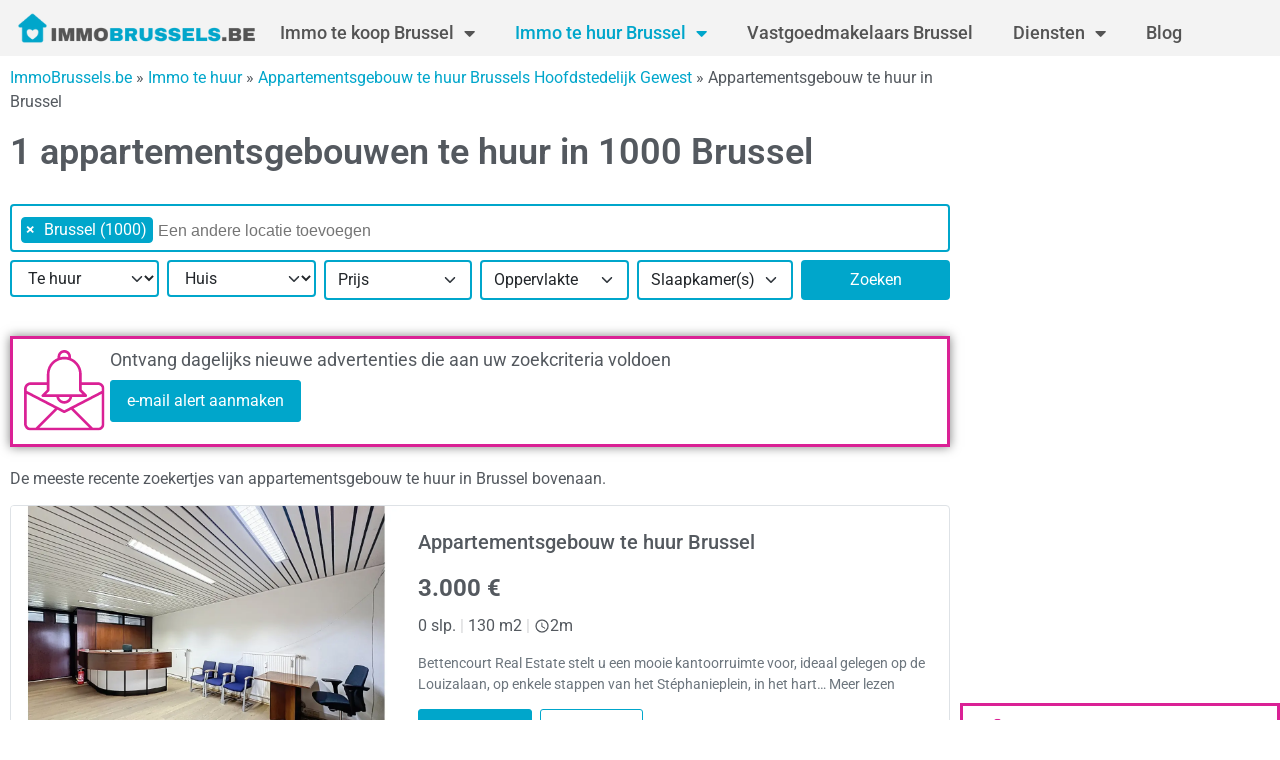

--- FILE ---
content_type: text/html; charset=UTF-8
request_url: https://www.immobrussels.be/nl/immo-te-huur/appartementsgebouw/brussel-1000/
body_size: 20044
content:
<!doctype html>
<html lang="nl-BE">
<head>
	<meta charset="UTF-8">
	<meta name="viewport" content="width=device-width, initial-scale=1">
	<link rel="profile" href="https://gmpg.org/xfn/11">
	<meta name='robots' content='index, follow, max-image-preview:large, max-snippet:-1, max-video-preview:-1' />

	<!-- This site is optimized with the Yoast SEO Premium plugin v21.3 (Yoast SEO v26.8) - https://yoast.com/product/yoast-seo-premium-wordpress/ -->
	<title>1 appartementsgebouwen te  huur in Brussel 1000 - Immobrussels.be</title>
	<meta name="description" content="Op zoek naar een appartementsgebouw te  huur in Brussel 1000? Hier is een lijst van 1 appartementsgebouwen te  huur in Brussel" />
	<link rel="canonical" href="https://www.immobrussels.be/nl/immo-te-huur/appartementsgebouw/brussel-1000/" />
	<meta property="og:locale" content="fr_FR" />
	<meta property="og:type" content="article" />
	<meta property="og:title" content="1 appartementsgebouwen te huur in Brussel 1000 - Immobrussels.be" />
	<meta property="og:url" content="https://www.immobrussels.be/nl/immo-te-huur/appartementsgebouw/brussel-1000/" />
	<meta property="og:site_name" content="ImmoBrussels.be" />
	<meta name="twitter:card" content="summary_large_image" />
	<meta name="twitter:label1" content="Durée de lecture estimée" />
	<meta name="twitter:data1" content="1 minute" />
	<script type="application/ld+json" class="yoast-schema-graph">{"@context":"https://schema.org","@graph":[{"@type":"WebPage","@id":"https://www.immobrussels.be/nl/immo-te-koop/huis/anderlecht-1070/","url":"https://www.immobrussels.be/nl/immo-te-koop/huis/anderlecht-1070/","name":"1 appartementsgebouwen te huur in Brussel 1000 - Immobrussels.be - ImmoBrussels.be","isPartOf":{"@id":"https://www.immobrussels.be/#website"},"datePublished":"-0001-11-30T00:00:00+00:00","breadcrumb":{"@id":"https://www.immobrussels.be/nl/immo-te-koop/huis/anderlecht-1070/#breadcrumb"},"inLanguage":"fr-FR","potentialAction":[{"@type":"ReadAction","target":["https://www.immobrussels.be/nl/immo-te-koop/huis/anderlecht-1070/"]}]},{"@type":"BreadcrumbList","@id":"https://www.immobrussels.be/nl/immo-te-koop/huis/anderlecht-1070/#breadcrumb","itemListElement":[{"@type":"ListItem","position":1,"name":"ImmoBrussels.be","item":"https://www.immobrussels.be/nl/"},{"@type":"ListItem","position":2,"name":"Immo te huur","item":"https://www.immobrussels.be/nl/immo-te-huur/"},{"@type":"ListItem","position":3,"name":"Appartementsgebouw te huur Brussels Hoofdstedelijk Gewest","item":"https://www.immobrussels.be/nl/immo-te-huur/appartementsgebouw/provincie-brussels-hoofdstedelijk-gewest/"},{"@type":"ListItem","position":4,"name":"Appartementsgebouw te huur in Brussel"}]},{"@type":"WebSite","@id":"https://www.immobrussels.be/#website","url":"https://www.immobrussels.be/","name":"ImmoBrussels.be","description":"ImmoBrussels","publisher":{"@id":"https://www.immobrussels.be/#organization"},"potentialAction":[{"@type":"SearchAction","target":{"@type":"EntryPoint","urlTemplate":"https://www.immobrussels.be/?s={search_term_string}"},"query-input":{"@type":"PropertyValueSpecification","valueRequired":true,"valueName":"search_term_string"}}],"inLanguage":"fr-FR"},{"@type":"Organization","@id":"https://www.immobrussels.be/#organization","name":"ImmoBrussels","url":"https://www.immobrussels.be/","logo":{"@type":"ImageObject","inLanguage":"fr-FR","@id":"https://www.immobrussels.be/#/schema/logo/image/","url":"https://www.immobrussels.be/wp-content/uploads/sites/2/2021/08/cropped-Immobrussels-logo-3.png","contentUrl":"https://www.immobrussels.be/wp-content/uploads/sites/2/2021/08/cropped-Immobrussels-logo-3.png","width":350,"height":100,"caption":"ImmoBrussels"},"image":{"@id":"https://www.immobrussels.be/#/schema/logo/image/"}}]}</script>
	<!-- / Yoast SEO Premium plugin. -->


<link rel="alternate" type="application/rss+xml" title="ImmoBrussels.be &raquo; Flux" href="https://www.immobrussels.be/feed/" />
<link rel="alternate" type="application/rss+xml" title="ImmoBrussels.be &raquo; Flux des commentaires" href="https://www.immobrussels.be/comments/feed/" />
<link rel="alternate" title="oEmbed (JSON)" type="application/json+oembed" href="https://www.immobrussels.be/wp-json/oembed/1.0/embed?url=https%3A%2F%2Fwww.immobrussels.be%2Fnl%2Fimmo-te-huur%2Flr%2F" />
<link rel="alternate" title="oEmbed (XML)" type="text/xml+oembed" href="https://www.immobrussels.be/wp-json/oembed/1.0/embed?url=https%3A%2F%2Fwww.immobrussels.be%2Fnl%2Fimmo-te-huur%2Flr%2F&#038;format=xml" />
<style id='wp-img-auto-sizes-contain-inline-css'>
img:is([sizes=auto i],[sizes^="auto," i]){contain-intrinsic-size:3000px 1500px}
/*# sourceURL=wp-img-auto-sizes-contain-inline-css */
</style>
<link rel='stylesheet' id='formidable-css' href='https://www.immobrussels.be/wp-content/plugins/formidable/css/formidableforms2.css?ver=119942' media='all' />
<style id='wp-emoji-styles-inline-css'>

	img.wp-smiley, img.emoji {
		display: inline !important;
		border: none !important;
		box-shadow: none !important;
		height: 1em !important;
		width: 1em !important;
		margin: 0 0.07em !important;
		vertical-align: -0.1em !important;
		background: none !important;
		padding: 0 !important;
	}
/*# sourceURL=wp-emoji-styles-inline-css */
</style>
<link rel='stylesheet' id='jet-engine-frontend-css' href='https://www.immobrussels.be/wp-content/plugins/jet-engine/assets/css/frontend.css?ver=3.6.8' media='all' />
<style id='global-styles-inline-css'>
:root{--wp--preset--aspect-ratio--square: 1;--wp--preset--aspect-ratio--4-3: 4/3;--wp--preset--aspect-ratio--3-4: 3/4;--wp--preset--aspect-ratio--3-2: 3/2;--wp--preset--aspect-ratio--2-3: 2/3;--wp--preset--aspect-ratio--16-9: 16/9;--wp--preset--aspect-ratio--9-16: 9/16;--wp--preset--color--black: #000000;--wp--preset--color--cyan-bluish-gray: #abb8c3;--wp--preset--color--white: #ffffff;--wp--preset--color--pale-pink: #f78da7;--wp--preset--color--vivid-red: #cf2e2e;--wp--preset--color--luminous-vivid-orange: #ff6900;--wp--preset--color--luminous-vivid-amber: #fcb900;--wp--preset--color--light-green-cyan: #7bdcb5;--wp--preset--color--vivid-green-cyan: #00d084;--wp--preset--color--pale-cyan-blue: #8ed1fc;--wp--preset--color--vivid-cyan-blue: #0693e3;--wp--preset--color--vivid-purple: #9b51e0;--wp--preset--gradient--vivid-cyan-blue-to-vivid-purple: linear-gradient(135deg,rgb(6,147,227) 0%,rgb(155,81,224) 100%);--wp--preset--gradient--light-green-cyan-to-vivid-green-cyan: linear-gradient(135deg,rgb(122,220,180) 0%,rgb(0,208,130) 100%);--wp--preset--gradient--luminous-vivid-amber-to-luminous-vivid-orange: linear-gradient(135deg,rgb(252,185,0) 0%,rgb(255,105,0) 100%);--wp--preset--gradient--luminous-vivid-orange-to-vivid-red: linear-gradient(135deg,rgb(255,105,0) 0%,rgb(207,46,46) 100%);--wp--preset--gradient--very-light-gray-to-cyan-bluish-gray: linear-gradient(135deg,rgb(238,238,238) 0%,rgb(169,184,195) 100%);--wp--preset--gradient--cool-to-warm-spectrum: linear-gradient(135deg,rgb(74,234,220) 0%,rgb(151,120,209) 20%,rgb(207,42,186) 40%,rgb(238,44,130) 60%,rgb(251,105,98) 80%,rgb(254,248,76) 100%);--wp--preset--gradient--blush-light-purple: linear-gradient(135deg,rgb(255,206,236) 0%,rgb(152,150,240) 100%);--wp--preset--gradient--blush-bordeaux: linear-gradient(135deg,rgb(254,205,165) 0%,rgb(254,45,45) 50%,rgb(107,0,62) 100%);--wp--preset--gradient--luminous-dusk: linear-gradient(135deg,rgb(255,203,112) 0%,rgb(199,81,192) 50%,rgb(65,88,208) 100%);--wp--preset--gradient--pale-ocean: linear-gradient(135deg,rgb(255,245,203) 0%,rgb(182,227,212) 50%,rgb(51,167,181) 100%);--wp--preset--gradient--electric-grass: linear-gradient(135deg,rgb(202,248,128) 0%,rgb(113,206,126) 100%);--wp--preset--gradient--midnight: linear-gradient(135deg,rgb(2,3,129) 0%,rgb(40,116,252) 100%);--wp--preset--font-size--small: 13px;--wp--preset--font-size--medium: 20px;--wp--preset--font-size--large: 36px;--wp--preset--font-size--x-large: 42px;--wp--preset--spacing--20: 0.44rem;--wp--preset--spacing--30: 0.67rem;--wp--preset--spacing--40: 1rem;--wp--preset--spacing--50: 1.5rem;--wp--preset--spacing--60: 2.25rem;--wp--preset--spacing--70: 3.38rem;--wp--preset--spacing--80: 5.06rem;--wp--preset--shadow--natural: 6px 6px 9px rgba(0, 0, 0, 0.2);--wp--preset--shadow--deep: 12px 12px 50px rgba(0, 0, 0, 0.4);--wp--preset--shadow--sharp: 6px 6px 0px rgba(0, 0, 0, 0.2);--wp--preset--shadow--outlined: 6px 6px 0px -3px rgb(255, 255, 255), 6px 6px rgb(0, 0, 0);--wp--preset--shadow--crisp: 6px 6px 0px rgb(0, 0, 0);}:root { --wp--style--global--content-size: 800px;--wp--style--global--wide-size: 1200px; }:where(body) { margin: 0; }.wp-site-blocks > .alignleft { float: left; margin-right: 2em; }.wp-site-blocks > .alignright { float: right; margin-left: 2em; }.wp-site-blocks > .aligncenter { justify-content: center; margin-left: auto; margin-right: auto; }:where(.wp-site-blocks) > * { margin-block-start: 24px; margin-block-end: 0; }:where(.wp-site-blocks) > :first-child { margin-block-start: 0; }:where(.wp-site-blocks) > :last-child { margin-block-end: 0; }:root { --wp--style--block-gap: 24px; }:root :where(.is-layout-flow) > :first-child{margin-block-start: 0;}:root :where(.is-layout-flow) > :last-child{margin-block-end: 0;}:root :where(.is-layout-flow) > *{margin-block-start: 24px;margin-block-end: 0;}:root :where(.is-layout-constrained) > :first-child{margin-block-start: 0;}:root :where(.is-layout-constrained) > :last-child{margin-block-end: 0;}:root :where(.is-layout-constrained) > *{margin-block-start: 24px;margin-block-end: 0;}:root :where(.is-layout-flex){gap: 24px;}:root :where(.is-layout-grid){gap: 24px;}.is-layout-flow > .alignleft{float: left;margin-inline-start: 0;margin-inline-end: 2em;}.is-layout-flow > .alignright{float: right;margin-inline-start: 2em;margin-inline-end: 0;}.is-layout-flow > .aligncenter{margin-left: auto !important;margin-right: auto !important;}.is-layout-constrained > .alignleft{float: left;margin-inline-start: 0;margin-inline-end: 2em;}.is-layout-constrained > .alignright{float: right;margin-inline-start: 2em;margin-inline-end: 0;}.is-layout-constrained > .aligncenter{margin-left: auto !important;margin-right: auto !important;}.is-layout-constrained > :where(:not(.alignleft):not(.alignright):not(.alignfull)){max-width: var(--wp--style--global--content-size);margin-left: auto !important;margin-right: auto !important;}.is-layout-constrained > .alignwide{max-width: var(--wp--style--global--wide-size);}body .is-layout-flex{display: flex;}.is-layout-flex{flex-wrap: wrap;align-items: center;}.is-layout-flex > :is(*, div){margin: 0;}body .is-layout-grid{display: grid;}.is-layout-grid > :is(*, div){margin: 0;}body{padding-top: 0px;padding-right: 0px;padding-bottom: 0px;padding-left: 0px;}a:where(:not(.wp-element-button)){text-decoration: underline;}:root :where(.wp-element-button, .wp-block-button__link){background-color: #32373c;border-width: 0;color: #fff;font-family: inherit;font-size: inherit;font-style: inherit;font-weight: inherit;letter-spacing: inherit;line-height: inherit;padding-top: calc(0.667em + 2px);padding-right: calc(1.333em + 2px);padding-bottom: calc(0.667em + 2px);padding-left: calc(1.333em + 2px);text-decoration: none;text-transform: inherit;}.has-black-color{color: var(--wp--preset--color--black) !important;}.has-cyan-bluish-gray-color{color: var(--wp--preset--color--cyan-bluish-gray) !important;}.has-white-color{color: var(--wp--preset--color--white) !important;}.has-pale-pink-color{color: var(--wp--preset--color--pale-pink) !important;}.has-vivid-red-color{color: var(--wp--preset--color--vivid-red) !important;}.has-luminous-vivid-orange-color{color: var(--wp--preset--color--luminous-vivid-orange) !important;}.has-luminous-vivid-amber-color{color: var(--wp--preset--color--luminous-vivid-amber) !important;}.has-light-green-cyan-color{color: var(--wp--preset--color--light-green-cyan) !important;}.has-vivid-green-cyan-color{color: var(--wp--preset--color--vivid-green-cyan) !important;}.has-pale-cyan-blue-color{color: var(--wp--preset--color--pale-cyan-blue) !important;}.has-vivid-cyan-blue-color{color: var(--wp--preset--color--vivid-cyan-blue) !important;}.has-vivid-purple-color{color: var(--wp--preset--color--vivid-purple) !important;}.has-black-background-color{background-color: var(--wp--preset--color--black) !important;}.has-cyan-bluish-gray-background-color{background-color: var(--wp--preset--color--cyan-bluish-gray) !important;}.has-white-background-color{background-color: var(--wp--preset--color--white) !important;}.has-pale-pink-background-color{background-color: var(--wp--preset--color--pale-pink) !important;}.has-vivid-red-background-color{background-color: var(--wp--preset--color--vivid-red) !important;}.has-luminous-vivid-orange-background-color{background-color: var(--wp--preset--color--luminous-vivid-orange) !important;}.has-luminous-vivid-amber-background-color{background-color: var(--wp--preset--color--luminous-vivid-amber) !important;}.has-light-green-cyan-background-color{background-color: var(--wp--preset--color--light-green-cyan) !important;}.has-vivid-green-cyan-background-color{background-color: var(--wp--preset--color--vivid-green-cyan) !important;}.has-pale-cyan-blue-background-color{background-color: var(--wp--preset--color--pale-cyan-blue) !important;}.has-vivid-cyan-blue-background-color{background-color: var(--wp--preset--color--vivid-cyan-blue) !important;}.has-vivid-purple-background-color{background-color: var(--wp--preset--color--vivid-purple) !important;}.has-black-border-color{border-color: var(--wp--preset--color--black) !important;}.has-cyan-bluish-gray-border-color{border-color: var(--wp--preset--color--cyan-bluish-gray) !important;}.has-white-border-color{border-color: var(--wp--preset--color--white) !important;}.has-pale-pink-border-color{border-color: var(--wp--preset--color--pale-pink) !important;}.has-vivid-red-border-color{border-color: var(--wp--preset--color--vivid-red) !important;}.has-luminous-vivid-orange-border-color{border-color: var(--wp--preset--color--luminous-vivid-orange) !important;}.has-luminous-vivid-amber-border-color{border-color: var(--wp--preset--color--luminous-vivid-amber) !important;}.has-light-green-cyan-border-color{border-color: var(--wp--preset--color--light-green-cyan) !important;}.has-vivid-green-cyan-border-color{border-color: var(--wp--preset--color--vivid-green-cyan) !important;}.has-pale-cyan-blue-border-color{border-color: var(--wp--preset--color--pale-cyan-blue) !important;}.has-vivid-cyan-blue-border-color{border-color: var(--wp--preset--color--vivid-cyan-blue) !important;}.has-vivid-purple-border-color{border-color: var(--wp--preset--color--vivid-purple) !important;}.has-vivid-cyan-blue-to-vivid-purple-gradient-background{background: var(--wp--preset--gradient--vivid-cyan-blue-to-vivid-purple) !important;}.has-light-green-cyan-to-vivid-green-cyan-gradient-background{background: var(--wp--preset--gradient--light-green-cyan-to-vivid-green-cyan) !important;}.has-luminous-vivid-amber-to-luminous-vivid-orange-gradient-background{background: var(--wp--preset--gradient--luminous-vivid-amber-to-luminous-vivid-orange) !important;}.has-luminous-vivid-orange-to-vivid-red-gradient-background{background: var(--wp--preset--gradient--luminous-vivid-orange-to-vivid-red) !important;}.has-very-light-gray-to-cyan-bluish-gray-gradient-background{background: var(--wp--preset--gradient--very-light-gray-to-cyan-bluish-gray) !important;}.has-cool-to-warm-spectrum-gradient-background{background: var(--wp--preset--gradient--cool-to-warm-spectrum) !important;}.has-blush-light-purple-gradient-background{background: var(--wp--preset--gradient--blush-light-purple) !important;}.has-blush-bordeaux-gradient-background{background: var(--wp--preset--gradient--blush-bordeaux) !important;}.has-luminous-dusk-gradient-background{background: var(--wp--preset--gradient--luminous-dusk) !important;}.has-pale-ocean-gradient-background{background: var(--wp--preset--gradient--pale-ocean) !important;}.has-electric-grass-gradient-background{background: var(--wp--preset--gradient--electric-grass) !important;}.has-midnight-gradient-background{background: var(--wp--preset--gradient--midnight) !important;}.has-small-font-size{font-size: var(--wp--preset--font-size--small) !important;}.has-medium-font-size{font-size: var(--wp--preset--font-size--medium) !important;}.has-large-font-size{font-size: var(--wp--preset--font-size--large) !important;}.has-x-large-font-size{font-size: var(--wp--preset--font-size--x-large) !important;}
:root :where(.wp-block-pullquote){font-size: 1.5em;line-height: 1.6;}
/*# sourceURL=global-styles-inline-css */
</style>
<link rel='stylesheet' id='hello-elementor-css' href='https://www.immobrussels.be/wp-content/themes/hello-elementor/assets/css/reset.css?ver=3.4.6' media='all' />
<link rel='stylesheet' id='hello-elementor-theme-style-css' href='https://www.immobrussels.be/wp-content/themes/hello-elementor/assets/css/theme.css?ver=3.4.6' media='all' />
<link rel='stylesheet' id='hello-elementor-header-footer-css' href='https://www.immobrussels.be/wp-content/themes/hello-elementor/assets/css/header-footer.css?ver=3.4.6' media='all' />
<link rel='stylesheet' id='elementor-frontend-css' href='https://www.immobrussels.be/wp-content/plugins/elementor/assets/css/frontend.min.css?ver=3.34.3' media='all' />
<link rel='stylesheet' id='elementor-post-242-css' href='https://www.immobrussels.be/wp-content/uploads/sites/2/elementor/css/post-242.css?ver=1769477908' media='all' />
<link rel='stylesheet' id='select2-css' href='https://www.immobrussels.be/wp-content/themes/hello-elementor-immo-child/public/assets/vendor/select2/select2.min.css?ver=4.1.0' media='all' />
<link rel='stylesheet' id='dp-theme-css' href='https://www.immobrussels.be/wp-content/themes/hello-elementor-immo-child/public/assets/css/app.min.css?ver=1.17.0' media='all' />
<link rel='stylesheet' id='jet-popup-frontend-css' href='https://www.immobrussels.be/wp-content/plugins/jet-popup/assets/css/jet-popup-frontend.css?ver=2.0.14.1' media='all' />
<link rel='stylesheet' id='widget-image-css' href='https://www.immobrussels.be/wp-content/plugins/elementor/assets/css/widget-image.min.css?ver=3.34.3' media='all' />
<link rel='stylesheet' id='widget-nav-menu-css' href='https://www.immobrussels.be/wp-content/plugins/elementor-pro/assets/css/widget-nav-menu.min.css?ver=3.28.3' media='all' />
<link rel='stylesheet' id='widget-share-buttons-css' href='https://www.immobrussels.be/wp-content/plugins/elementor-pro/assets/css/widget-share-buttons.min.css?ver=3.28.3' media='all' />
<link rel='stylesheet' id='e-apple-webkit-css' href='https://www.immobrussels.be/wp-content/plugins/elementor/assets/css/conditionals/apple-webkit.min.css?ver=3.34.3' media='all' />
<link rel='stylesheet' id='elementor-icons-shared-0-css' href='https://www.immobrussels.be/wp-content/plugins/elementor/assets/lib/font-awesome/css/fontawesome.min.css?ver=5.15.3' media='all' />
<link rel='stylesheet' id='elementor-icons-fa-solid-css' href='https://www.immobrussels.be/wp-content/plugins/elementor/assets/lib/font-awesome/css/solid.min.css?ver=5.15.3' media='all' />
<link rel='stylesheet' id='elementor-icons-fa-brands-css' href='https://www.immobrussels.be/wp-content/plugins/elementor/assets/lib/font-awesome/css/brands.min.css?ver=5.15.3' media='all' />
<link rel='stylesheet' id='widget-divider-css' href='https://www.immobrussels.be/wp-content/plugins/elementor/assets/css/widget-divider.min.css?ver=3.34.3' media='all' />
<link rel='stylesheet' id='widget-heading-css' href='https://www.immobrussels.be/wp-content/plugins/elementor/assets/css/widget-heading.min.css?ver=3.34.3' media='all' />
<link rel='stylesheet' id='widget-icon-list-css' href='https://www.immobrussels.be/wp-content/plugins/elementor/assets/css/widget-icon-list.min.css?ver=3.34.3' media='all' />
<link rel='stylesheet' id='elementor-icons-css' href='https://www.immobrussels.be/wp-content/plugins/elementor/assets/lib/eicons/css/elementor-icons.min.css?ver=5.46.0' media='all' />
<link rel='stylesheet' id='widget-icon-box-css' href='https://www.immobrussels.be/wp-content/plugins/elementor/assets/css/widget-icon-box.min.css?ver=3.34.3' media='all' />
<link rel='stylesheet' id='e-sticky-css' href='https://www.immobrussels.be/wp-content/plugins/elementor-pro/assets/css/modules/sticky.min.css?ver=3.28.3' media='all' />
<link rel='stylesheet' id='elementor-post-468-css' href='https://www.immobrussels.be/wp-content/uploads/sites/2/elementor/css/post-468.css?ver=1769478115' media='all' />
<link rel='stylesheet' id='elementor-post-2099-css' href='https://www.immobrussels.be/wp-content/uploads/sites/2/elementor/css/post-2099.css?ver=1769477908' media='all' />
<link rel='stylesheet' id='elementor-post-2336-css' href='https://www.immobrussels.be/wp-content/uploads/sites/2/elementor/css/post-2336.css?ver=1769477908' media='all' />
<link rel='stylesheet' id='elementor-gf-local-roboto-css' href='https://www.immobrussels.be/wp-content/uploads/sites/2/elementor/google-fonts/css/roboto.css?ver=1742261734' media='all' />
<link rel='stylesheet' id='elementor-gf-local-robotoslab-css' href='https://www.immobrussels.be/wp-content/uploads/sites/2/elementor/google-fonts/css/robotoslab.css?ver=1742261737' media='all' />
<script src="https://www.immobrussels.be/wp-includes/js/jquery/jquery.min.js?ver=3.7.1" id="jquery-core-js"></script>
<script src="https://www.immobrussels.be/wp-includes/js/jquery/jquery-migrate.min.js?ver=3.4.1" id="jquery-migrate-js"></script>
<link rel="https://api.w.org/" href="https://www.immobrussels.be/wp-json/" /><link rel="alternate" title="JSON" type="application/json" href="https://www.immobrussels.be/wp-json/wp/v2/pages/958" /><link rel="EditURI" type="application/rsd+xml" title="RSD" href="https://www.immobrussels.be/xmlrpc.php?rsd" />
<meta name="generator" content="WordPress 6.9" />
<script type="text/javascript">document.documentElement.className += " js";</script>

		<script>
		(function(h,o,t,j,a,r){
			h.hj=h.hj||function(){(h.hj.q=h.hj.q||[]).push(arguments)};
			h._hjSettings={hjid:344178,hjsv:5};
			a=o.getElementsByTagName('head')[0];
			r=o.createElement('script');r.async=1;
			r.src=t+h._hjSettings.hjid+j+h._hjSettings.hjsv;
			a.appendChild(r);
		})(window,document,'//static.hotjar.com/c/hotjar-','.js?sv=');
		</script>
		<meta name="generator" content="Elementor 3.34.3; features: additional_custom_breakpoints; settings: css_print_method-external, google_font-enabled, font_display-auto">
			<style>
				.e-con.e-parent:nth-of-type(n+4):not(.e-lazyloaded):not(.e-no-lazyload),
				.e-con.e-parent:nth-of-type(n+4):not(.e-lazyloaded):not(.e-no-lazyload) * {
					background-image: none !important;
				}
				@media screen and (max-height: 1024px) {
					.e-con.e-parent:nth-of-type(n+3):not(.e-lazyloaded):not(.e-no-lazyload),
					.e-con.e-parent:nth-of-type(n+3):not(.e-lazyloaded):not(.e-no-lazyload) * {
						background-image: none !important;
					}
				}
				@media screen and (max-height: 640px) {
					.e-con.e-parent:nth-of-type(n+2):not(.e-lazyloaded):not(.e-no-lazyload),
					.e-con.e-parent:nth-of-type(n+2):not(.e-lazyloaded):not(.e-no-lazyload) * {
						background-image: none !important;
					}
				}
			</style>
			<link rel="icon" href="https://www.immobrussels.be/wp-content/uploads/sites/2/2021/08/Favicon-Immo-150x150.png" sizes="32x32" />
<link rel="icon" href="https://www.immobrussels.be/wp-content/uploads/sites/2/2021/08/Favicon-Immo.png" sizes="192x192" />
<link rel="apple-touch-icon" href="https://www.immobrussels.be/wp-content/uploads/sites/2/2021/08/Favicon-Immo.png" />
<meta name="msapplication-TileImage" content="https://www.immobrussels.be/wp-content/uploads/sites/2/2021/08/Favicon-Immo.png" />
<link rel="alternate" href="https://www.immobrussels.be/nl/immo-te-huur/appartementsgebouw/brussel-1000/" hreflang="nl"><link rel="alternate" href="https://www.immobrussels.be/fr/immo-a-louer/immeuble-a-appartements/bruxelles-1000/" hreflang="fr"><script async src="https://pagead2.googlesyndication.com/pagead/js/adsbygoogle.js?client=ca-pub-8874283036850203" crossorigin="anonymous"></script><svg aria-hidden="true" style="position: absolute; width: 0; height: 0; overflow: hidden;" version="1.1" xmlns="http://www.w3.org/2000/svg" xmlns:xlink="http://www.w3.org/1999/xlink">
<defs>
<symbol id="star" viewBox="0 0 24 24">
<path d="M12 17.25l-6.188 3.75 1.641-7.031-5.438-4.734 7.172-0.609 2.813-6.609 2.813 6.609 7.172 0.609-5.438 4.734 1.641 7.031z"></path>
</symbol>
<symbol id="star_half" viewBox="0 0 24 24">
<path d="M12 15.422l3.75 2.25-0.984-4.266 3.328-2.906-4.406-0.375-1.688-4.031v9.328zM21.984 9.234l-5.438 4.734 1.641 7.031-6.188-3.75-6.188 3.75 1.641-7.031-5.438-4.734 7.172-0.609 2.813-6.609 2.813 6.609z"></path>
</symbol>
<symbol id="star_outline" viewBox="0 0 24 24">
<path d="M12 15.422l3.75 2.25-0.984-4.266 3.328-2.906-4.406-0.375-1.688-4.031-1.688 4.031-4.406 0.375 3.328 2.906-0.984 4.266zM21.984 9.234l-5.438 4.734 1.641 7.031-6.188-3.75-6.188 3.75 1.641-7.031-5.438-4.734 7.172-0.609 2.813-6.609 2.813 6.609z"></path>
</symbol>
<symbol id="person" viewBox="0 0 24 24">
<path d="M12 14.016q2.531 0 5.273 1.102t2.742 2.883v2.016h-16.031v-2.016q0-1.781 2.742-2.883t5.273-1.102zM12 12q-1.641 0-2.813-1.172t-1.172-2.813 1.172-2.836 2.813-1.195 2.813 1.195 1.172 2.836-1.172 2.813-2.813 1.172z"></path>
</symbol>
<symbol id="tune" viewBox="0 0 24 24">
<path d="M15 9v-6h2.016v2.016h3.984v1.969h-3.984v2.016h-2.016zM21 12.984h-9.984v-1.969h9.984v1.969zM6.984 9h2.016v6h-2.016v-2.016h-3.984v-1.969h3.984v-2.016zM12.984 21h-1.969v-6h1.969v2.016h8.016v1.969h-8.016v2.016zM3 5.016h9.984v1.969h-9.984v-1.969zM3 17.016h6v1.969h-6v-1.969z"></path>
</symbol>
<symbol id="sort" viewBox="0 0 24 24">
<path d="M3 12.984v-1.969h12v1.969h-12zM3 6h18v2.016h-18v-2.016zM3 18v-2.016h6v2.016h-6z"></path>
</symbol>
<symbol id="notifications" viewBox="0 0 24 24">
<path d="M18 15.984l2.016 2.016v0.984h-16.031v-0.984l2.016-2.016v-4.969q0-2.344 1.195-4.078t3.305-2.25v-0.703q0-0.609 0.422-1.055t1.078-0.445 1.078 0.445 0.422 1.055v0.703q2.109 0.516 3.305 2.25t1.195 4.078v4.969zM12 21.984q-0.844 0-1.43-0.563t-0.586-1.406h4.031q0 0.797-0.609 1.383t-1.406 0.586z"></path>
</symbol>
</defs>
</svg>
<!-- noptimize -->
<script type="text/javascript">
	(function (i, s, o, g, r, a, m) {
		i['GoogleAnalyticsObject'] = r;
		i[r] = i[r] || function () {
				(i[r].q = i[r].q || []).push(arguments)
			}, i[r].l = 1 * new Date();
		a = s.createElement(o),
			m = s.getElementsByTagName(o)[0];
		a.async = 1;
		a.src = g;
		m.parentNode.insertBefore(a, m)
	})(window, document, 'script', '//www.google-analytics.com/analytics.js', '__gaTracker');

	__gaTracker('create', 'UA-120139-1', 'auto');
	__gaTracker('set', 'forceSSL', true);
		__gaTracker('send', 'pageview');
	</script>
<!-- /noptimize --></head>
<body class="wp-singular page-template-default page page-id-958 page-child parent-pageid-457 wp-custom-logo wp-embed-responsive wp-theme-hello-elementor wp-child-theme-hello-elementor-immo-child hello-elementor-default elementor-default elementor-kit-242 elementor-page elementor-page-468">


<a class="skip-link screen-reader-text" href="#content">Aller au contenu</a>

		<div data-elementor-type="header" data-elementor-id="2099" class="elementor elementor-2099 elementor-location-header" data-elementor-post-type="elementor_library">
					<section class="elementor-section elementor-top-section elementor-element elementor-element-a4bbea7 elementor-section-boxed elementor-section-height-default elementor-section-height-default" data-id="a4bbea7" data-element_type="section" data-settings="{&quot;background_background&quot;:&quot;classic&quot;}">
						<div class="elementor-container elementor-column-gap-default">
					<div class="elementor-column elementor-col-100 elementor-top-column elementor-element elementor-element-0cc0588" data-id="0cc0588" data-element_type="column">
			<div class="elementor-widget-wrap elementor-element-populated">
						<div class="elementor-element elementor-element-4dae0cf elementor-widget__width-auto elementor-widget elementor-widget-image" data-id="4dae0cf" data-element_type="widget" data-widget_type="image.default">
				<div class="elementor-widget-container">
																<a href="/nl/">
							<img width="344" height="50" src="https://www.immobrussels.be/wp-content/uploads/sites/2/2021/10/cropped-Immobrussels.be-logo.png" class="attachment-full size-full wp-image-6119" alt="Logo Immobrussels" srcset="https://www.immobrussels.be/wp-content/uploads/sites/2/2021/10/cropped-Immobrussels.be-logo.png 344w, https://www.immobrussels.be/wp-content/uploads/sites/2/2021/10/cropped-Immobrussels.be-logo-300x44.png 300w" sizes="(max-width: 344px) 100vw, 344px" />								</a>
															</div>
				</div>
				<div class="elementor-element elementor-element-7a786f6 elementor-nav-menu__text-align-center elementor-widget__width-auto elementor-nav-menu__align-justify elementor-nav-menu--stretch elementor-nav-menu--dropdown-tablet elementor-nav-menu--toggle elementor-nav-menu--burger elementor-widget elementor-widget-nav-menu" data-id="7a786f6" data-element_type="widget" data-settings="{&quot;full_width&quot;:&quot;stretch&quot;,&quot;layout&quot;:&quot;horizontal&quot;,&quot;submenu_icon&quot;:{&quot;value&quot;:&quot;&lt;i class=\&quot;fas fa-caret-down\&quot;&gt;&lt;\/i&gt;&quot;,&quot;library&quot;:&quot;fa-solid&quot;},&quot;toggle&quot;:&quot;burger&quot;}" data-widget_type="nav-menu.default">
				<div class="elementor-widget-container">
								<nav aria-label="Menu" class="elementor-nav-menu--main elementor-nav-menu__container elementor-nav-menu--layout-horizontal e--pointer-underline e--animation-none">
				<ul id="menu-1-7a786f6" class="elementor-nav-menu"><li class="menu-item menu-item-type-post_type menu-item-object-page menu-item-has-children menu-item-2103"><a href="https://www.immobrussels.be/nl/immo-te-koop/" class="elementor-item">Immo te koop Brussel</a>
<ul class="sub-menu elementor-nav-menu--dropdown">
	<li class="menu-item menu-item-type-custom menu-item-object-custom menu-item-3078"><a href="/nl/immo-te-koop/appartement/provincie-brussels-hoofdstedelijk-gewest/" class="elementor-sub-item">Appartement te koop Brussel</a></li>
	<li class="menu-item menu-item-type-custom menu-item-object-custom menu-item-3079"><a href="/nl/immo-te-koop/huis/provincie-brussels-hoofdstedelijk-gewest/" class="elementor-sub-item">Huis te koop Brussel</a></li>
</ul>
</li>
<li class="menu-item menu-item-type-post_type menu-item-object-page current-menu-item page_item page-item-958 current_page_item menu-item-has-children menu-item-2104"><a href="https://www.immobrussels.be/nl/immo-te-huur/" aria-current="page" class="elementor-item elementor-item-active">Immo te huur Brussel</a>
<ul class="sub-menu elementor-nav-menu--dropdown">
	<li class="menu-item menu-item-type-custom menu-item-object-custom menu-item-3080"><a href="/nl/immo-te-huur/appartement/provincie-brussels-hoofdstedelijk-gewest/" class="elementor-sub-item">Appartement te huur Brussel</a></li>
	<li class="menu-item menu-item-type-custom menu-item-object-custom menu-item-3081"><a href="/nl/immo-te-huur/huis/provincie-brussels-hoofdstedelijk-gewest/" class="elementor-sub-item">Huis te huur Brussel</a></li>
</ul>
</li>
<li class="menu-item menu-item-type-post_type menu-item-object-page menu-item-3068"><a href="https://www.immobrussels.be/nl/vastgoedmakelaars/" class="elementor-item">Vastgoedmakelaars Brussel</a></li>
<li class="menu-item menu-item-type-post_type menu-item-object-page menu-item-has-children menu-item-4655"><a href="https://www.immobrussels.be/nl/vastgoeddiensten-vergelijking/" class="elementor-item">Diensten</a>
<ul class="sub-menu elementor-nav-menu--dropdown">
	<li class="menu-item menu-item-type-post_type menu-item-object-page menu-item-8279"><a href="https://www.immobrussels.be/nl/hypothecaire-lening-brussel/" class="elementor-sub-item">Hypothecaire lening Brussel</a></li>
	<li class="menu-item menu-item-type-post_type menu-item-object-page menu-item-6317"><a href="https://www.immobrussels.be/nl/immo-schatting-brussel/" class="elementor-sub-item">Gratis Woning Schatting Brussel</a></li>
	<li class="menu-item menu-item-type-post_type menu-item-object-page menu-item-6296"><a href="https://www.immobrussels.be/nl/huurwaarborg-in-brussel/" class="elementor-sub-item">Huurwaarborg in Brussel</a></li>
	<li class="menu-item menu-item-type-post_type menu-item-object-page menu-item-11274"><a href="https://www.immobrussels.be/nl/plaatsbeschrijving-brussel/" class="elementor-sub-item">Plaatsbeschrijving Brussel</a></li>
	<li class="menu-item menu-item-type-post_type menu-item-object-page menu-item-10497"><a href="https://www.immobrussels.be/nl/verhuizing-brussel/" class="elementor-sub-item">Verhuizing Brussel</a></li>
	<li class="menu-item menu-item-type-post_type menu-item-object-page menu-item-9210"><a href="https://www.immobrussels.be/nl/investering-in-vastgoed/" class="elementor-sub-item">Investering in vastgoed</a></li>
	<li class="menu-item menu-item-type-post_type menu-item-object-page menu-item-6352"><a href="https://www.immobrussels.be/nl/syndicus-brussel/" class="elementor-sub-item">Syndicus van mede-eigendom in Brussel</a></li>
	<li class="menu-item menu-item-type-post_type menu-item-object-page menu-item-8278"><a href="https://www.immobrussels.be/nl/renovatielening-in-brussel/" class="elementor-sub-item">Renovatielening in Brussel</a></li>
</ul>
</li>
<li class="menu-item menu-item-type-post_type menu-item-object-page menu-item-9065"><a href="https://www.immobrussels.be/nl/blog/" class="elementor-item">Blog</a></li>
</ul>			</nav>
					<div class="elementor-menu-toggle" role="button" tabindex="0" aria-label="Permuter le menu" aria-expanded="false">
			<i aria-hidden="true" role="presentation" class="elementor-menu-toggle__icon--open eicon-menu-bar"></i><i aria-hidden="true" role="presentation" class="elementor-menu-toggle__icon--close eicon-close"></i>		</div>
					<nav class="elementor-nav-menu--dropdown elementor-nav-menu__container" aria-hidden="true">
				<ul id="menu-2-7a786f6" class="elementor-nav-menu"><li class="menu-item menu-item-type-post_type menu-item-object-page menu-item-has-children menu-item-2103"><a href="https://www.immobrussels.be/nl/immo-te-koop/" class="elementor-item" tabindex="-1">Immo te koop Brussel</a>
<ul class="sub-menu elementor-nav-menu--dropdown">
	<li class="menu-item menu-item-type-custom menu-item-object-custom menu-item-3078"><a href="/nl/immo-te-koop/appartement/provincie-brussels-hoofdstedelijk-gewest/" class="elementor-sub-item" tabindex="-1">Appartement te koop Brussel</a></li>
	<li class="menu-item menu-item-type-custom menu-item-object-custom menu-item-3079"><a href="/nl/immo-te-koop/huis/provincie-brussels-hoofdstedelijk-gewest/" class="elementor-sub-item" tabindex="-1">Huis te koop Brussel</a></li>
</ul>
</li>
<li class="menu-item menu-item-type-post_type menu-item-object-page current-menu-item page_item page-item-958 current_page_item menu-item-has-children menu-item-2104"><a href="https://www.immobrussels.be/nl/immo-te-huur/" aria-current="page" class="elementor-item elementor-item-active" tabindex="-1">Immo te huur Brussel</a>
<ul class="sub-menu elementor-nav-menu--dropdown">
	<li class="menu-item menu-item-type-custom menu-item-object-custom menu-item-3080"><a href="/nl/immo-te-huur/appartement/provincie-brussels-hoofdstedelijk-gewest/" class="elementor-sub-item" tabindex="-1">Appartement te huur Brussel</a></li>
	<li class="menu-item menu-item-type-custom menu-item-object-custom menu-item-3081"><a href="/nl/immo-te-huur/huis/provincie-brussels-hoofdstedelijk-gewest/" class="elementor-sub-item" tabindex="-1">Huis te huur Brussel</a></li>
</ul>
</li>
<li class="menu-item menu-item-type-post_type menu-item-object-page menu-item-3068"><a href="https://www.immobrussels.be/nl/vastgoedmakelaars/" class="elementor-item" tabindex="-1">Vastgoedmakelaars Brussel</a></li>
<li class="menu-item menu-item-type-post_type menu-item-object-page menu-item-has-children menu-item-4655"><a href="https://www.immobrussels.be/nl/vastgoeddiensten-vergelijking/" class="elementor-item" tabindex="-1">Diensten</a>
<ul class="sub-menu elementor-nav-menu--dropdown">
	<li class="menu-item menu-item-type-post_type menu-item-object-page menu-item-8279"><a href="https://www.immobrussels.be/nl/hypothecaire-lening-brussel/" class="elementor-sub-item" tabindex="-1">Hypothecaire lening Brussel</a></li>
	<li class="menu-item menu-item-type-post_type menu-item-object-page menu-item-6317"><a href="https://www.immobrussels.be/nl/immo-schatting-brussel/" class="elementor-sub-item" tabindex="-1">Gratis Woning Schatting Brussel</a></li>
	<li class="menu-item menu-item-type-post_type menu-item-object-page menu-item-6296"><a href="https://www.immobrussels.be/nl/huurwaarborg-in-brussel/" class="elementor-sub-item" tabindex="-1">Huurwaarborg in Brussel</a></li>
	<li class="menu-item menu-item-type-post_type menu-item-object-page menu-item-11274"><a href="https://www.immobrussels.be/nl/plaatsbeschrijving-brussel/" class="elementor-sub-item" tabindex="-1">Plaatsbeschrijving Brussel</a></li>
	<li class="menu-item menu-item-type-post_type menu-item-object-page menu-item-10497"><a href="https://www.immobrussels.be/nl/verhuizing-brussel/" class="elementor-sub-item" tabindex="-1">Verhuizing Brussel</a></li>
	<li class="menu-item menu-item-type-post_type menu-item-object-page menu-item-9210"><a href="https://www.immobrussels.be/nl/investering-in-vastgoed/" class="elementor-sub-item" tabindex="-1">Investering in vastgoed</a></li>
	<li class="menu-item menu-item-type-post_type menu-item-object-page menu-item-6352"><a href="https://www.immobrussels.be/nl/syndicus-brussel/" class="elementor-sub-item" tabindex="-1">Syndicus van mede-eigendom in Brussel</a></li>
	<li class="menu-item menu-item-type-post_type menu-item-object-page menu-item-8278"><a href="https://www.immobrussels.be/nl/renovatielening-in-brussel/" class="elementor-sub-item" tabindex="-1">Renovatielening in Brussel</a></li>
</ul>
</li>
<li class="menu-item menu-item-type-post_type menu-item-object-page menu-item-9065"><a href="https://www.immobrussels.be/nl/blog/" class="elementor-item" tabindex="-1">Blog</a></li>
</ul>			</nav>
						</div>
				</div>
					</div>
		</div>
					</div>
		</section>
				</div>
		
<main id="content" class="site-main post-468 page type-page status-publish hentry">

	
	<div class="page-content">
				<div data-elementor-type="wp-page" data-elementor-id="468" class="elementor elementor-468" data-elementor-post-type="page">
						<section class="elementor-section elementor-top-section elementor-element elementor-element-534fb28 elementor-section-boxed elementor-section-height-default elementor-section-height-default" data-id="534fb28" data-element_type="section">
						<div class="elementor-container elementor-column-gap-default">
					<div class="elementor-column elementor-col-50 elementor-top-column elementor-element elementor-element-77e7e5f" data-id="77e7e5f" data-element_type="column">
			<div class="elementor-widget-wrap elementor-element-populated">
						<div class="elementor-element elementor-element-2ed6061 elementor-widget elementor-widget-shortcode" data-id="2ed6061" data-element_type="widget" data-widget_type="shortcode.default">
				<div class="elementor-widget-container">
							<div class="elementor-shortcode"><span class="wpseo-breadcrumb"><span><a href="https://www.immobrussels.be/nl/">ImmoBrussels.be</a></span> <span class="breadcrumb-separator">»</span> <span><a href="https://www.immobrussels.be/nl/immo-te-huur/">Immo te huur</a></span> <span class="breadcrumb-separator">»</span> <span><a href="https://www.immobrussels.be/nl/immo-te-huur/appartementsgebouw/provincie-brussels-hoofdstedelijk-gewest/">Appartementsgebouw te  huur Brussels Hoofdstedelijk Gewest</a></span> <span class="breadcrumb-separator-last">»</span> <span class="breadcrumb_last" aria-current="page">Appartementsgebouw te  huur in Brussel</span></span></div>
						</div>
				</div>
				<div class="elementor-element elementor-element-30a7acd elementor-widget elementor-widget-heading" data-id="30a7acd" data-element_type="widget" data-widget_type="heading.default">
				<div class="elementor-widget-container">
					<h1 class="elementor-heading-title elementor-size-default">1 appartementsgebouwen te  huur in 1000 Brussel</h1>				</div>
				</div>
				<div class="elementor-element elementor-element-e7837be elementor-widget elementor-widget-text-editor" data-id="e7837be" data-element_type="widget" data-widget_type="text-editor.default">
				<div class="elementor-widget-container">
									<p><div class="search-ads-form-container mb-3">
	<button class="elementor-button elementor-size-xs reverse d-flex align-items-center mb-3 d-sm-none" data-bs-toggle="collapse" data-bs-target="#searchAdsForm-697b46d65990b" aria-expanded="false" aria-controls="searchAdsForm-697b46d65990b">
		<svg class="icon">
			<use xlink:href="#tune"></use>
		</svg>
		<span class="ms-1">Zoekcriteria</span>
	</button>
	<form id="searchAdsForm-697b46d65990b" action="https://www.immobrussels.be/nl/zoeken/" class="form search-ads-form d-sm-block js-search-ads-form">
		<div class="mb-2">
			<select name="geoZones[]" id="geoZones-697b46d65990b" class="js-geozones-select form-control" multiple="multiple" data-placeholder="Stad of postcode of provincie" data-placeholder2="Een andere locatie toevoegen">
									<option value="652" selected="selected">Brussel (1000)</option>
							</select>
		</div>
		<div class="row gx-2">
			<div class="col-md mb-2 mb-md-0">
				<select name="transactionType" id="transactionType-697b46d65990b" class="form-select shadow-none">
											<option value="1" >Te koop</option>
											<option value="2" selected>Te huur</option>
									</select>
			</div>
			<div class="col-md mb-2 mb-md-0">
				<select name="propertyType" id="propertyType-697b46d65990b" class="form-select shadow-none">
											<option value="4" >Appartement</option>
											<option value="3" selected>Huis</option>
											<option value="3,4" >Huis en appartement</option>
											<option value="8" >Parkeerplaats / garage</option>
											<option value="5" >Grond</option>
											<option value="7" >Kantoor</option>
											<option value="6" >Handelszaak</option>
											<option value="9" >Industrie</option>
											<option value="10" >Andere</option>
									</select>
			</div>
			<div class="col-md mb-2 mb-md-0">
				<div class="dropdown price-dropdown">
				<span class="dropdown-toggle form-select" data-bs-toggle="dropdown" aria-expanded="false" data-bs-auto-close="outside" data-placeholder="Prijs" data-suffix="&euro;">
					Prijs				</span>

					<div class="dropdown-menu p-2">
						<div class="input-group mb-2">
							<span class="input-group-text input-group-label bg-transparent text-primary">Min.</span>
							<input type="text" name="priceMin" class="form-control shadow-none border border-light" placeholder="0" value="">
							<span class="input-group-text input-group-suffix bg-transparent">&euro;</span>
						</div>
						<div class="input-group mb-2">
							<span class="input-group-text input-group-label bg-transparent text-primary">Max.</span>
							<input type="text" name="priceMax" class="form-control shadow-none border border-light" placeholder="0" value="">
							<span class="input-group-text input-group-suffix bg-transparent">&euro;</span>
						</div>
						<button class="btn elementor-button reverse elementor-size-xs w-100">Reset</button>
					</div>
				</div>
			</div>
			<div class="col-md mb-2 mb-md-0">
				<div class="dropdown area-dropdown">
				<span class="dropdown-toggle form-select" data-bs-toggle="dropdown" aria-expanded="false" data-bs-auto-close="outside" data-placeholder="Oppervlakte" data-suffix="m2">
					Oppervlakte				</span>

					<div class="dropdown-menu p-2">
						<div class="input-group mb-2">
							<span class="input-group-text input-group-label bg-transparent text-primary">Min.</span>
							<input type="text" name="areaMin" class="form-control shadow-none border border-light" placeholder="0" value="">
							<span class="input-group-text input-group-suffix bg-transparent">m2</span>
						</div>
						<div class="input-group mb-2">
							<span class="input-group-text input-group-label bg-transparent text-primary">Max.</span>
							<input type="text" name="areaMax" class="form-control shadow-none border border-light" placeholder="0" value="">
							<span class="input-group-text input-group-suffix bg-transparent">m2</span>
						</div>
						<button class="btn elementor-button reverse elementor-size-xs w-100">Reset</button>
					</div>
				</div>
			</div>
			<div class="col-md mb-2 mb-md-0">
				<div class="dropdown bedrooms-dropdown">
				<span class="dropdown-toggle form-select" data-bs-toggle="dropdown" aria-expanded="false" data-bs-auto-close="outside" data-placeholder="Slaapkamer(s)" data-suffix="slp.">
					Slaapkamer(s)				</span>

					<div class="dropdown-menu p-2">
						<div class="input-group mb-2">
							<span class="input-group-text input-group-label bg-transparent text-primary">Min.</span>
							<input type="text" name="bedroomMin" class="form-control shadow-none border border-light" placeholder="0" value="">
						</div>
						<div class="input-group mb-2">
							<span class="input-group-text input-group-label bg-transparent text-primary">Max.</span>
							<input type="text" name="bedroomMax" class="form-control shadow-none border border-light" placeholder="0" value="">
						</div>
						<button class="btn elementor-button reverse elementor-size-xs w-100">Reset</button>
					</div>
				</div>
			</div>
			<div class="col-md">
				<button class="btn elementor-button text-white btn-submit w-100">Zoeken</button>
			</div>
		</div>
	</form>
</div></p>								</div>
				</div>
				<div class="elementor-element elementor-element-f693fa4 elementor-position-inline-start elementor-mobile-position-inline-start elementor-view-default elementor-widget elementor-widget-icon-box" data-id="f693fa4" data-element_type="widget" data-widget_type="icon-box.default">
				<div class="elementor-widget-container">
							<div class="elementor-icon-box-wrapper">

						<div class="elementor-icon-box-icon">
				<span  class="elementor-icon">
				<svg xmlns="http://www.w3.org/2000/svg" xmlns:xlink="http://www.w3.org/1999/xlink" width="75" viewBox="0 0 56.25 56.249997" height="75" preserveAspectRatio="xMidYMid meet"><defs><clipPath id="64cf477c59"><path d="M 2.515625 2.515625 L 52.84375 2.515625 L 52.84375 52.84375 L 2.515625 52.84375 Z M 2.515625 2.515625 " clip-rule="nonzero"></path></clipPath></defs><g clip-path="url(#64cf477c59)"><path fill="#da2195" d="M 48.652344 22.648438 L 38.585938 22.648438 L 38.585938 17.613281 C 38.585938 16.539062 38.429688 15.484375 38.117188 14.457031 C 37.804688 13.425781 37.347656 12.464844 36.75 11.566406 C 36.15625 10.671875 35.441406 9.882812 34.609375 9.199219 C 33.78125 8.515625 32.867188 7.964844 31.875 7.550781 L 31.875 6.710938 C 31.875 6.433594 31.847656 6.164062 31.792969 5.890625 C 31.742188 5.621094 31.660156 5.359375 31.554688 5.105469 C 31.449219 4.851562 31.320312 4.609375 31.167969 4.378906 C 31.015625 4.152344 30.839844 3.941406 30.648438 3.746094 C 30.453125 3.550781 30.238281 3.375 30.011719 3.222656 C 29.78125 3.070312 29.539062 2.941406 29.285156 2.835938 C 29.03125 2.730469 28.769531 2.652344 28.5 2.597656 C 28.230469 2.542969 27.957031 2.515625 27.679688 2.515625 C 27.40625 2.515625 27.132812 2.542969 26.863281 2.597656 C 26.59375 2.652344 26.332031 2.730469 26.074219 2.835938 C 25.820312 2.941406 25.578125 3.070312 25.351562 3.222656 C 25.121094 3.375 24.910156 3.550781 24.714844 3.746094 C 24.519531 3.941406 24.347656 4.152344 24.195312 4.378906 C 24.039062 4.609375 23.910156 4.851562 23.804688 5.105469 C 23.699219 5.359375 23.621094 5.621094 23.566406 5.890625 C 23.515625 6.164062 23.488281 6.433594 23.488281 6.710938 L 23.488281 7.550781 C 22.492188 7.964844 21.582031 8.515625 20.75 9.199219 C 19.921875 9.882812 19.207031 10.671875 18.609375 11.566406 C 18.011719 12.464844 17.558594 13.425781 17.246094 14.457031 C 16.933594 15.484375 16.777344 16.539062 16.777344 17.613281 L 16.777344 22.648438 L 6.710938 22.648438 C 6.433594 22.648438 6.164062 22.675781 5.894531 22.730469 C 5.621094 22.785156 5.359375 22.863281 5.105469 22.96875 C 4.851562 23.074219 4.609375 23.203125 4.382812 23.355469 C 4.152344 23.507812 3.941406 23.683594 3.746094 23.878906 C 3.550781 24.074219 3.378906 24.285156 3.226562 24.511719 C 3.070312 24.742188 2.941406 24.984375 2.835938 25.238281 C 2.730469 25.492188 2.652344 25.753906 2.597656 26.023438 C 2.542969 26.292969 2.515625 26.566406 2.515625 26.84375 L 2.515625 48.652344 C 2.515625 48.925781 2.542969 49.199219 2.597656 49.46875 C 2.652344 49.738281 2.730469 50 2.835938 50.253906 C 2.941406 50.511719 3.070312 50.75 3.226562 50.980469 C 3.378906 51.210938 3.550781 51.421875 3.746094 51.617188 C 3.941406 51.808594 4.152344 51.984375 4.382812 52.136719 C 4.609375 52.289062 4.851562 52.417969 5.105469 52.523438 C 5.359375 52.628906 5.621094 52.710938 5.894531 52.765625 C 6.164062 52.816406 6.433594 52.84375 6.710938 52.84375 L 48.652344 52.84375 C 48.925781 52.84375 49.199219 52.816406 49.46875 52.765625 C 49.738281 52.710938 50 52.628906 50.253906 52.523438 C 50.511719 52.417969 50.75 52.289062 50.980469 52.136719 C 51.210938 51.984375 51.421875 51.808594 51.617188 51.617188 C 51.808594 51.421875 51.984375 51.210938 52.136719 50.980469 C 52.289062 50.75 52.417969 50.511719 52.523438 50.253906 C 52.628906 50 52.710938 49.738281 52.765625 49.46875 C 52.816406 49.199219 52.84375 48.925781 52.84375 48.652344 L 52.84375 26.84375 C 52.84375 26.566406 52.816406 26.292969 52.765625 26.023438 C 52.710938 25.753906 52.628906 25.492188 52.523438 25.238281 C 52.417969 24.984375 52.289062 24.742188 52.136719 24.511719 C 51.984375 24.285156 51.808594 24.074219 51.617188 23.878906 C 51.421875 23.683594 51.210938 23.507812 50.980469 23.355469 C 50.75 23.203125 50.511719 23.074219 50.253906 22.96875 C 50 22.863281 49.738281 22.785156 49.46875 22.730469 C 49.199219 22.675781 48.925781 22.648438 48.652344 22.648438 Z M 25.164062 6.710938 C 25.164062 6.375 25.226562 6.054688 25.355469 5.746094 C 25.484375 5.4375 25.664062 5.167969 25.902344 4.929688 C 26.136719 4.695312 26.410156 4.511719 26.71875 4.386719 C 27.027344 4.257812 27.347656 4.195312 27.679688 4.195312 C 28.015625 4.195312 28.335938 4.257812 28.644531 4.386719 C 28.953125 4.511719 29.222656 4.695312 29.460938 4.929688 C 29.695312 5.167969 29.878906 5.4375 30.003906 5.746094 C 30.132812 6.054688 30.199219 6.375 30.199219 6.710938 L 30.199219 7.015625 C 28.519531 6.601562 26.84375 6.601562 25.164062 7.015625 Z M 18.453125 27.679688 L 18.453125 17.613281 C 18.453125 17.007812 18.511719 16.410156 18.632812 15.816406 C 18.75 15.222656 18.925781 14.644531 19.15625 14.085938 C 19.386719 13.523438 19.671875 12.992188 20.007812 12.488281 C 20.34375 11.984375 20.726562 11.519531 21.15625 11.089844 C 21.585938 10.664062 22.050781 10.28125 22.554688 9.941406 C 23.058594 9.605469 23.589844 9.324219 24.148438 9.089844 C 24.710938 8.859375 25.285156 8.683594 25.878906 8.566406 C 26.476562 8.445312 27.074219 8.386719 27.679688 8.386719 C 28.285156 8.386719 28.886719 8.445312 29.480469 8.566406 C 30.074219 8.683594 30.652344 8.859375 31.210938 9.089844 C 31.773438 9.324219 32.304688 9.605469 32.808594 9.941406 C 33.3125 10.28125 33.777344 10.664062 34.207031 11.089844 C 34.632812 11.519531 35.015625 11.984375 35.351562 12.488281 C 35.691406 12.992188 35.972656 13.523438 36.207031 14.085938 C 36.4375 14.644531 36.613281 15.222656 36.730469 15.816406 C 36.847656 16.410156 36.90625 17.007812 36.90625 17.613281 L 36.90625 27.679688 C 36.90625 27.914062 36.988281 28.109375 37.152344 28.273438 L 39.078125 30.199219 L 16.285156 30.199219 L 18.207031 28.273438 C 18.371094 28.109375 18.453125 27.914062 18.453125 27.679688 Z M 30.917969 31.875 C 30.824219 32.234375 30.679688 32.570312 30.476562 32.878906 C 30.273438 33.191406 30.023438 33.460938 29.730469 33.6875 C 29.4375 33.914062 29.117188 34.089844 28.765625 34.210938 C 28.414062 34.332031 28.050781 34.390625 27.679688 34.390625 C 27.308594 34.390625 26.949219 34.332031 26.597656 34.210938 C 26.246094 34.089844 25.925781 33.914062 25.632812 33.6875 C 25.339844 33.460938 25.089844 33.191406 24.886719 32.878906 C 24.683594 32.570312 24.535156 32.234375 24.445312 31.875 Z M 6.710938 24.324219 L 16.777344 24.324219 L 16.777344 27.332031 L 13.667969 30.441406 C 13.402344 30.707031 13.34375 31.011719 13.484375 31.355469 C 13.628906 31.703125 13.886719 31.875 14.261719 31.875 L 22.722656 31.875 C 22.820312 32.460938 23.019531 33.011719 23.3125 33.527344 C 23.605469 34.046875 23.980469 34.496094 24.433594 34.878906 C 24.886719 35.261719 25.394531 35.558594 25.953125 35.761719 C 26.511719 35.964844 27.085938 36.066406 27.679688 36.066406 C 28.273438 36.066406 28.851562 35.964844 29.410156 35.761719 C 29.96875 35.558594 30.472656 35.261719 30.925781 34.878906 C 31.382812 34.496094 31.753906 34.046875 32.050781 33.527344 C 32.34375 33.011719 32.539062 32.460938 32.636719 31.875 L 41.101562 31.875 C 41.476562 31.875 41.734375 31.703125 41.875 31.355469 C 42.019531 31.011719 41.960938 30.707031 41.695312 30.441406 L 38.585938 27.332031 L 38.585938 24.324219 L 48.652344 24.324219 C 48.984375 24.324219 49.304688 24.390625 49.613281 24.515625 C 49.921875 24.644531 50.195312 24.828125 50.429688 25.0625 C 50.667969 25.296875 50.847656 25.570312 50.976562 25.878906 C 51.105469 26.1875 51.167969 26.507812 51.167969 26.84375 L 51.167969 28.007812 L 27.679688 40.15625 L 4.195312 28.007812 L 4.195312 26.84375 C 4.195312 26.507812 4.257812 26.1875 4.386719 25.878906 C 4.511719 25.570312 4.695312 25.296875 4.929688 25.0625 C 5.167969 24.828125 5.4375 24.644531 5.746094 24.515625 C 6.054688 24.390625 6.375 24.324219 6.710938 24.324219 Z M 27.296875 41.847656 C 27.550781 41.980469 27.808594 41.980469 28.066406 41.847656 L 31.945312 39.84375 L 43.269531 51.167969 L 12.089844 51.167969 L 23.414062 39.84375 Z M 4.195312 48.652344 L 4.195312 29.898438 L 21.855469 39.03125 L 9.71875 51.167969 L 6.710938 51.167969 C 6.375 51.167969 6.054688 51.105469 5.746094 50.976562 C 5.4375 50.847656 5.167969 50.667969 4.929688 50.429688 C 4.695312 50.195312 4.511719 49.921875 4.386719 49.613281 C 4.257812 49.304688 4.195312 48.984375 4.195312 48.652344 Z M 48.652344 51.167969 L 45.644531 51.167969 L 33.507812 39.03125 L 51.167969 29.898438 L 51.167969 48.652344 C 51.167969 48.984375 51.105469 49.304688 50.976562 49.613281 C 50.847656 49.921875 50.667969 50.195312 50.429688 50.429688 C 50.195312 50.667969 49.921875 50.847656 49.613281 50.976562 C 49.304688 51.105469 48.984375 51.167969 48.652344 51.167969 Z M 48.652344 51.167969 " fill-opacity="1" fill-rule="nonzero"></path></g></svg>				</span>
			</div>
			
						<div class="elementor-icon-box-content">

									<div class="elementor-icon-box-title">
						<span  >
							Ontvang dagelijks nieuwe advertenties die aan uw zoekcriteria voldoen						</span>
					</div>
				
									<p class="elementor-icon-box-description">
						<div class="email-alert-callout">
	<button data-action="showEmailAlertModal">e-mail alert aanmaken</button>
</div>					</p>
				
			</div>
			
		</div>
						</div>
				</div>
				<div class="elementor-element elementor-element-9bea3dd elementor-widget elementor-widget-text-editor" data-id="9bea3dd" data-element_type="widget" data-widget_type="text-editor.default">
				<div class="elementor-widget-container">
									<p>De meeste recente zoekertjes van appartementsgebouw te  huur in Brussel bovenaan.</p><p><div class="ads-result" data-total-count="1" data-page-size="30">
			
	<div class="ad row g-0 border rounded mb-3 position-relative overflow-hidden" data-id="628327">
		<div class="img-wrap col-lg-5">
						<img decoding="async" src="https://www.immobrussels.be/img/2025/11/17/b2062a6a9bee4856b709e8a5034dafa3/aadc9ff1-5192-4d66-8075-047dfab137a6.jpg"   alt="Appartementsgebouw te  huur in Brussel 1000 3000.00€  slaapkamers 130.00m² - Zoekertje 628327" class="img-cover"/>
							<img decoding="async" src="https://www.immobrussels.be/wp-content/themes/hello-elementor-immo-child/public/assets/img/more-photo.png" alt="photo" class="picto"/>
					</div>
		<div class="col-lg-7">
			<div class="p-3">
				<h3 class="fs-5">Appartementsgebouw te   huur Brussel</h3>

									<p class="mb-2">
						<strong class="fs-4">3.000 &euro;</strong>
					</p>
								<p class="d-flex align-items-center">
					0 slp. <span class="opacity-25 px-1">|</span> 130 m2 <span class="opacity-25 px-1">|</span> <img decoding="async" src="https://www.immobrussels.be/wp-content/themes/hello-elementor-immo-child/public/assets/img/clock-16x16.png" alt="clock" class="picto"/> 2m				</p>

				<p class="text-muted fs-7">Bettencourt Real Estate stelt u een mooie kantoorruimte voor, ideaal gelegen op de Louizalaan, op enkele stappen van het Stéphanieplein, in het hart&#8230; Meer lezen</p>

				<div>
					<a href="https://immovlan.be/nl/detail/opbrengsteigendom/te-huur/1000/brussel/VBD53326?utm_source=immobrussels&amp;utm_medium=cpc&amp;utm_term=1000&amp;utm_campaign=houses-for-rent-nl" target="_blank" rel="nofollow" data-aff="true" class="stretched-link elementor-button-link elementor-button mb-2 mb-sm-0 me-sm-1">Meer info</a>
											<a href="https://immovlan.be/nl/detail/opbrengsteigendom/te-huur/1000/brussel/VBD53326?utm_source=immobrussels&amp;utm_medium=cpc&amp;utm_term=1000&amp;utm_campaign=houses-for-rent-nl" target="_blank" rel="nofollow" data-aff="true" class="elementor-button-link elementor-button reverse position-relative z-2">Contact</a>
									</div>
							</div>
		</div>
	</div>
	</div>
<!--<div class="ads-pagination my-3">-->
<!--	--><!--</div>--></p>								</div>
				</div>
				<div class="elementor-element elementor-element-bef081a elementor-position-inline-start elementor-mobile-position-inline-start elementor-view-default elementor-widget elementor-widget-icon-box" data-id="bef081a" data-element_type="widget" data-widget_type="icon-box.default">
				<div class="elementor-widget-container">
							<div class="elementor-icon-box-wrapper">

						<div class="elementor-icon-box-icon">
				<span  class="elementor-icon">
				<svg xmlns="http://www.w3.org/2000/svg" xmlns:xlink="http://www.w3.org/1999/xlink" width="75" viewBox="0 0 56.25 56.249997" height="75" preserveAspectRatio="xMidYMid meet"><defs><clipPath id="64cf477c59"><path d="M 2.515625 2.515625 L 52.84375 2.515625 L 52.84375 52.84375 L 2.515625 52.84375 Z M 2.515625 2.515625 " clip-rule="nonzero"></path></clipPath></defs><g clip-path="url(#64cf477c59)"><path fill="#da2195" d="M 48.652344 22.648438 L 38.585938 22.648438 L 38.585938 17.613281 C 38.585938 16.539062 38.429688 15.484375 38.117188 14.457031 C 37.804688 13.425781 37.347656 12.464844 36.75 11.566406 C 36.15625 10.671875 35.441406 9.882812 34.609375 9.199219 C 33.78125 8.515625 32.867188 7.964844 31.875 7.550781 L 31.875 6.710938 C 31.875 6.433594 31.847656 6.164062 31.792969 5.890625 C 31.742188 5.621094 31.660156 5.359375 31.554688 5.105469 C 31.449219 4.851562 31.320312 4.609375 31.167969 4.378906 C 31.015625 4.152344 30.839844 3.941406 30.648438 3.746094 C 30.453125 3.550781 30.238281 3.375 30.011719 3.222656 C 29.78125 3.070312 29.539062 2.941406 29.285156 2.835938 C 29.03125 2.730469 28.769531 2.652344 28.5 2.597656 C 28.230469 2.542969 27.957031 2.515625 27.679688 2.515625 C 27.40625 2.515625 27.132812 2.542969 26.863281 2.597656 C 26.59375 2.652344 26.332031 2.730469 26.074219 2.835938 C 25.820312 2.941406 25.578125 3.070312 25.351562 3.222656 C 25.121094 3.375 24.910156 3.550781 24.714844 3.746094 C 24.519531 3.941406 24.347656 4.152344 24.195312 4.378906 C 24.039062 4.609375 23.910156 4.851562 23.804688 5.105469 C 23.699219 5.359375 23.621094 5.621094 23.566406 5.890625 C 23.515625 6.164062 23.488281 6.433594 23.488281 6.710938 L 23.488281 7.550781 C 22.492188 7.964844 21.582031 8.515625 20.75 9.199219 C 19.921875 9.882812 19.207031 10.671875 18.609375 11.566406 C 18.011719 12.464844 17.558594 13.425781 17.246094 14.457031 C 16.933594 15.484375 16.777344 16.539062 16.777344 17.613281 L 16.777344 22.648438 L 6.710938 22.648438 C 6.433594 22.648438 6.164062 22.675781 5.894531 22.730469 C 5.621094 22.785156 5.359375 22.863281 5.105469 22.96875 C 4.851562 23.074219 4.609375 23.203125 4.382812 23.355469 C 4.152344 23.507812 3.941406 23.683594 3.746094 23.878906 C 3.550781 24.074219 3.378906 24.285156 3.226562 24.511719 C 3.070312 24.742188 2.941406 24.984375 2.835938 25.238281 C 2.730469 25.492188 2.652344 25.753906 2.597656 26.023438 C 2.542969 26.292969 2.515625 26.566406 2.515625 26.84375 L 2.515625 48.652344 C 2.515625 48.925781 2.542969 49.199219 2.597656 49.46875 C 2.652344 49.738281 2.730469 50 2.835938 50.253906 C 2.941406 50.511719 3.070312 50.75 3.226562 50.980469 C 3.378906 51.210938 3.550781 51.421875 3.746094 51.617188 C 3.941406 51.808594 4.152344 51.984375 4.382812 52.136719 C 4.609375 52.289062 4.851562 52.417969 5.105469 52.523438 C 5.359375 52.628906 5.621094 52.710938 5.894531 52.765625 C 6.164062 52.816406 6.433594 52.84375 6.710938 52.84375 L 48.652344 52.84375 C 48.925781 52.84375 49.199219 52.816406 49.46875 52.765625 C 49.738281 52.710938 50 52.628906 50.253906 52.523438 C 50.511719 52.417969 50.75 52.289062 50.980469 52.136719 C 51.210938 51.984375 51.421875 51.808594 51.617188 51.617188 C 51.808594 51.421875 51.984375 51.210938 52.136719 50.980469 C 52.289062 50.75 52.417969 50.511719 52.523438 50.253906 C 52.628906 50 52.710938 49.738281 52.765625 49.46875 C 52.816406 49.199219 52.84375 48.925781 52.84375 48.652344 L 52.84375 26.84375 C 52.84375 26.566406 52.816406 26.292969 52.765625 26.023438 C 52.710938 25.753906 52.628906 25.492188 52.523438 25.238281 C 52.417969 24.984375 52.289062 24.742188 52.136719 24.511719 C 51.984375 24.285156 51.808594 24.074219 51.617188 23.878906 C 51.421875 23.683594 51.210938 23.507812 50.980469 23.355469 C 50.75 23.203125 50.511719 23.074219 50.253906 22.96875 C 50 22.863281 49.738281 22.785156 49.46875 22.730469 C 49.199219 22.675781 48.925781 22.648438 48.652344 22.648438 Z M 25.164062 6.710938 C 25.164062 6.375 25.226562 6.054688 25.355469 5.746094 C 25.484375 5.4375 25.664062 5.167969 25.902344 4.929688 C 26.136719 4.695312 26.410156 4.511719 26.71875 4.386719 C 27.027344 4.257812 27.347656 4.195312 27.679688 4.195312 C 28.015625 4.195312 28.335938 4.257812 28.644531 4.386719 C 28.953125 4.511719 29.222656 4.695312 29.460938 4.929688 C 29.695312 5.167969 29.878906 5.4375 30.003906 5.746094 C 30.132812 6.054688 30.199219 6.375 30.199219 6.710938 L 30.199219 7.015625 C 28.519531 6.601562 26.84375 6.601562 25.164062 7.015625 Z M 18.453125 27.679688 L 18.453125 17.613281 C 18.453125 17.007812 18.511719 16.410156 18.632812 15.816406 C 18.75 15.222656 18.925781 14.644531 19.15625 14.085938 C 19.386719 13.523438 19.671875 12.992188 20.007812 12.488281 C 20.34375 11.984375 20.726562 11.519531 21.15625 11.089844 C 21.585938 10.664062 22.050781 10.28125 22.554688 9.941406 C 23.058594 9.605469 23.589844 9.324219 24.148438 9.089844 C 24.710938 8.859375 25.285156 8.683594 25.878906 8.566406 C 26.476562 8.445312 27.074219 8.386719 27.679688 8.386719 C 28.285156 8.386719 28.886719 8.445312 29.480469 8.566406 C 30.074219 8.683594 30.652344 8.859375 31.210938 9.089844 C 31.773438 9.324219 32.304688 9.605469 32.808594 9.941406 C 33.3125 10.28125 33.777344 10.664062 34.207031 11.089844 C 34.632812 11.519531 35.015625 11.984375 35.351562 12.488281 C 35.691406 12.992188 35.972656 13.523438 36.207031 14.085938 C 36.4375 14.644531 36.613281 15.222656 36.730469 15.816406 C 36.847656 16.410156 36.90625 17.007812 36.90625 17.613281 L 36.90625 27.679688 C 36.90625 27.914062 36.988281 28.109375 37.152344 28.273438 L 39.078125 30.199219 L 16.285156 30.199219 L 18.207031 28.273438 C 18.371094 28.109375 18.453125 27.914062 18.453125 27.679688 Z M 30.917969 31.875 C 30.824219 32.234375 30.679688 32.570312 30.476562 32.878906 C 30.273438 33.191406 30.023438 33.460938 29.730469 33.6875 C 29.4375 33.914062 29.117188 34.089844 28.765625 34.210938 C 28.414062 34.332031 28.050781 34.390625 27.679688 34.390625 C 27.308594 34.390625 26.949219 34.332031 26.597656 34.210938 C 26.246094 34.089844 25.925781 33.914062 25.632812 33.6875 C 25.339844 33.460938 25.089844 33.191406 24.886719 32.878906 C 24.683594 32.570312 24.535156 32.234375 24.445312 31.875 Z M 6.710938 24.324219 L 16.777344 24.324219 L 16.777344 27.332031 L 13.667969 30.441406 C 13.402344 30.707031 13.34375 31.011719 13.484375 31.355469 C 13.628906 31.703125 13.886719 31.875 14.261719 31.875 L 22.722656 31.875 C 22.820312 32.460938 23.019531 33.011719 23.3125 33.527344 C 23.605469 34.046875 23.980469 34.496094 24.433594 34.878906 C 24.886719 35.261719 25.394531 35.558594 25.953125 35.761719 C 26.511719 35.964844 27.085938 36.066406 27.679688 36.066406 C 28.273438 36.066406 28.851562 35.964844 29.410156 35.761719 C 29.96875 35.558594 30.472656 35.261719 30.925781 34.878906 C 31.382812 34.496094 31.753906 34.046875 32.050781 33.527344 C 32.34375 33.011719 32.539062 32.460938 32.636719 31.875 L 41.101562 31.875 C 41.476562 31.875 41.734375 31.703125 41.875 31.355469 C 42.019531 31.011719 41.960938 30.707031 41.695312 30.441406 L 38.585938 27.332031 L 38.585938 24.324219 L 48.652344 24.324219 C 48.984375 24.324219 49.304688 24.390625 49.613281 24.515625 C 49.921875 24.644531 50.195312 24.828125 50.429688 25.0625 C 50.667969 25.296875 50.847656 25.570312 50.976562 25.878906 C 51.105469 26.1875 51.167969 26.507812 51.167969 26.84375 L 51.167969 28.007812 L 27.679688 40.15625 L 4.195312 28.007812 L 4.195312 26.84375 C 4.195312 26.507812 4.257812 26.1875 4.386719 25.878906 C 4.511719 25.570312 4.695312 25.296875 4.929688 25.0625 C 5.167969 24.828125 5.4375 24.644531 5.746094 24.515625 C 6.054688 24.390625 6.375 24.324219 6.710938 24.324219 Z M 27.296875 41.847656 C 27.550781 41.980469 27.808594 41.980469 28.066406 41.847656 L 31.945312 39.84375 L 43.269531 51.167969 L 12.089844 51.167969 L 23.414062 39.84375 Z M 4.195312 48.652344 L 4.195312 29.898438 L 21.855469 39.03125 L 9.71875 51.167969 L 6.710938 51.167969 C 6.375 51.167969 6.054688 51.105469 5.746094 50.976562 C 5.4375 50.847656 5.167969 50.667969 4.929688 50.429688 C 4.695312 50.195312 4.511719 49.921875 4.386719 49.613281 C 4.257812 49.304688 4.195312 48.984375 4.195312 48.652344 Z M 48.652344 51.167969 L 45.644531 51.167969 L 33.507812 39.03125 L 51.167969 29.898438 L 51.167969 48.652344 C 51.167969 48.984375 51.105469 49.304688 50.976562 49.613281 C 50.847656 49.921875 50.667969 50.195312 50.429688 50.429688 C 50.195312 50.667969 49.921875 50.847656 49.613281 50.976562 C 49.304688 51.105469 48.984375 51.167969 48.652344 51.167969 Z M 48.652344 51.167969 " fill-opacity="1" fill-rule="nonzero"></path></g></svg>				</span>
			</div>
			
						<div class="elementor-icon-box-content">

									<div class="elementor-icon-box-title">
						<span  >
							Ontvang dagelijks nieuwe advertenties die aan uw zoekcriteria voldoen						</span>
					</div>
				
									<p class="elementor-icon-box-description">
						<div class="email-alert-callout">
	<button data-action="showEmailAlertModal">e-mail alert aanmaken</button>
</div>					</p>
				
			</div>
			
		</div>
						</div>
				</div>
				<div class="elementor-element elementor-element-82f5595 elementor-widget elementor-widget-text-editor" data-id="82f5595" data-element_type="widget" data-widget_type="text-editor.default">
				<div class="elementor-widget-container">
									<h3>Past uw zoekcriteria aan</h3><p><div class="search-ads-form-container mb-3">
	<button class="elementor-button elementor-size-xs reverse d-flex align-items-center mb-3 d-sm-none" data-bs-toggle="collapse" data-bs-target="#searchAdsForm-697b46d65a400" aria-expanded="false" aria-controls="searchAdsForm-697b46d65a400">
		<svg class="icon">
			<use xlink:href="#tune"></use>
		</svg>
		<span class="ms-1">Zoekcriteria</span>
	</button>
	<form id="searchAdsForm-697b46d65a400" action="https://www.immobrussels.be/nl/zoeken/" class="form search-ads-form d-sm-block js-search-ads-form">
		<div class="mb-2">
			<select name="geoZones[]" id="geoZones-697b46d65a400" class="js-geozones-select form-control" multiple="multiple" data-placeholder="Stad of postcode of provincie" data-placeholder2="Een andere locatie toevoegen">
									<option value="652" selected="selected">Brussel (1000)</option>
							</select>
		</div>
		<div class="row gx-2">
			<div class="col-md mb-2 mb-md-0">
				<select name="transactionType" id="transactionType-697b46d65a400" class="form-select shadow-none">
											<option value="1" >Te koop</option>
											<option value="2" selected>Te huur</option>
									</select>
			</div>
			<div class="col-md mb-2 mb-md-0">
				<select name="propertyType" id="propertyType-697b46d65a400" class="form-select shadow-none">
											<option value="4" >Appartement</option>
											<option value="3" selected>Huis</option>
											<option value="3,4" >Huis en appartement</option>
											<option value="8" >Parkeerplaats / garage</option>
											<option value="5" >Grond</option>
											<option value="7" >Kantoor</option>
											<option value="6" >Handelszaak</option>
											<option value="9" >Industrie</option>
											<option value="10" >Andere</option>
									</select>
			</div>
			<div class="col-md mb-2 mb-md-0">
				<div class="dropdown price-dropdown">
				<span class="dropdown-toggle form-select" data-bs-toggle="dropdown" aria-expanded="false" data-bs-auto-close="outside" data-placeholder="Prijs" data-suffix="&euro;">
					Prijs				</span>

					<div class="dropdown-menu p-2">
						<div class="input-group mb-2">
							<span class="input-group-text input-group-label bg-transparent text-primary">Min.</span>
							<input type="text" name="priceMin" class="form-control shadow-none border border-light" placeholder="0" value="">
							<span class="input-group-text input-group-suffix bg-transparent">&euro;</span>
						</div>
						<div class="input-group mb-2">
							<span class="input-group-text input-group-label bg-transparent text-primary">Max.</span>
							<input type="text" name="priceMax" class="form-control shadow-none border border-light" placeholder="0" value="">
							<span class="input-group-text input-group-suffix bg-transparent">&euro;</span>
						</div>
						<button class="btn elementor-button reverse elementor-size-xs w-100">Reset</button>
					</div>
				</div>
			</div>
			<div class="col-md mb-2 mb-md-0">
				<div class="dropdown area-dropdown">
				<span class="dropdown-toggle form-select" data-bs-toggle="dropdown" aria-expanded="false" data-bs-auto-close="outside" data-placeholder="Oppervlakte" data-suffix="m2">
					Oppervlakte				</span>

					<div class="dropdown-menu p-2">
						<div class="input-group mb-2">
							<span class="input-group-text input-group-label bg-transparent text-primary">Min.</span>
							<input type="text" name="areaMin" class="form-control shadow-none border border-light" placeholder="0" value="">
							<span class="input-group-text input-group-suffix bg-transparent">m2</span>
						</div>
						<div class="input-group mb-2">
							<span class="input-group-text input-group-label bg-transparent text-primary">Max.</span>
							<input type="text" name="areaMax" class="form-control shadow-none border border-light" placeholder="0" value="">
							<span class="input-group-text input-group-suffix bg-transparent">m2</span>
						</div>
						<button class="btn elementor-button reverse elementor-size-xs w-100">Reset</button>
					</div>
				</div>
			</div>
			<div class="col-md mb-2 mb-md-0">
				<div class="dropdown bedrooms-dropdown">
				<span class="dropdown-toggle form-select" data-bs-toggle="dropdown" aria-expanded="false" data-bs-auto-close="outside" data-placeholder="Slaapkamer(s)" data-suffix="slp.">
					Slaapkamer(s)				</span>

					<div class="dropdown-menu p-2">
						<div class="input-group mb-2">
							<span class="input-group-text input-group-label bg-transparent text-primary">Min.</span>
							<input type="text" name="bedroomMin" class="form-control shadow-none border border-light" placeholder="0" value="">
						</div>
						<div class="input-group mb-2">
							<span class="input-group-text input-group-label bg-transparent text-primary">Max.</span>
							<input type="text" name="bedroomMax" class="form-control shadow-none border border-light" placeholder="0" value="">
						</div>
						<button class="btn elementor-button reverse elementor-size-xs w-100">Reset</button>
					</div>
				</div>
			</div>
			<div class="col-md">
				<button class="btn elementor-button text-white btn-submit w-100">Zoeken</button>
			</div>
		</div>
	</form>
</div></p>								</div>
				</div>
				<div class="elementor-element elementor-element-ab5436e elementor-widget-divider--separator-type-pattern elementor-widget-divider--view-line elementor-widget elementor-widget-divider" data-id="ab5436e" data-element_type="widget" data-widget_type="divider.default">
				<div class="elementor-widget-container">
							<div class="elementor-divider" style="--divider-pattern-url: url(&quot;data:image/svg+xml,%3Csvg xmlns=&#039;http://www.w3.org/2000/svg&#039; preserveAspectRatio=&#039;none&#039; overflow=&#039;visible&#039; height=&#039;100%&#039; viewBox=&#039;0 0 20 16&#039; fill=&#039;none&#039; stroke=&#039;black&#039; stroke-width=&#039;1&#039; stroke-linecap=&#039;square&#039; stroke-miterlimit=&#039;10&#039;%3E%3Cg transform=&#039;translate(-12.000000, 0)&#039;%3E%3Cpath d=&#039;M28,0L10,18&#039;/%3E%3Cpath d=&#039;M18,0L0,18&#039;/%3E%3Cpath d=&#039;M48,0L30,18&#039;/%3E%3Cpath d=&#039;M38,0L20,18&#039;/%3E%3C/g%3E%3C/svg%3E&quot;);">
			<span class="elementor-divider-separator">
						</span>
		</div>
						</div>
				</div>
				<div class="elementor-element elementor-element-5c1d18d elementor-widget elementor-widget-text-editor" data-id="5c1d18d" data-element_type="widget" data-widget_type="text-editor.default">
				<div class="elementor-widget-container">
									<p>Heeft u het appartementsgebouw te  huur dat u zocht in Brussel niet gevonden binnen 1 zoekertjes?  U kunt altijd zoeken in de andere gemeentes in de buurt van Brussel of de advertenties van vergelijkbare woningen raadplegen.</p>								</div>
				</div>
				<div class="elementor-element elementor-element-69bcf8a elementor-widget elementor-widget-text-editor" data-id="69bcf8a" data-element_type="widget" data-widget_type="text-editor.default">
				<div class="elementor-widget-container">
									<h3>Soortgelijke panden te  huur in 1000 Brussel</h3><p><ul class="list-unstyled list-links">
			<li>
			<a href="https://www.immobrussels.be/nl/immo-te-huur/mixgebouw/brussel-1000/">Mixgebouw te  huur in Brussel (7)</a>
		</li>
	</ul></p><h3>Appartementsgebouwen te  huur in de gemeenten rond Brussel</h3><p><ul class="list-unstyled list-links">
			<li>
			<a href="https://www.immobrussels.be/nl/immo-te-huur/appartementsgebouw/schaarbeek-1030/">Appartementsgebouw te  huur in Schaarbeek (1)</a>
		</li>
			<li>
			<a href="https://www.immobrussels.be/nl/immo-te-huur/appartementsgebouw/oudergem-1160/">Appartementsgebouw te  huur in Oudergem (1)</a>
		</li>
	</ul></p><h3>Kopen of huren? Denk soms de andere kant op</h3><p><ul class="list-unstyled list-links">
			<li>
			<a href="https://www.immobrussels.be/nl/immo-te-koop/appartementsgebouw/brussel-1000/">Appartementsgebouw te  koop Brussel</a>
		</li>
	</ul></p>								</div>
				</div>
					</div>
		</div>
				<div class="elementor-column elementor-col-50 elementor-top-column elementor-element elementor-element-3e24904" data-id="3e24904" data-element_type="column">
			<div class="elementor-widget-wrap elementor-element-populated">
						<section class="elementor-section elementor-inner-section elementor-element elementor-element-b48af7b elementor-section-boxed elementor-section-height-default elementor-section-height-default" data-id="b48af7b" data-element_type="section" data-settings="{&quot;sticky&quot;:&quot;top&quot;,&quot;sticky_parent&quot;:&quot;yes&quot;,&quot;sticky_on&quot;:[&quot;desktop&quot;,&quot;tablet&quot;,&quot;mobile&quot;],&quot;sticky_offset&quot;:0,&quot;sticky_effects_offset&quot;:0,&quot;sticky_anchor_link_offset&quot;:0}">
						<div class="elementor-container elementor-column-gap-default">
					<div class="elementor-column elementor-col-100 elementor-inner-column elementor-element elementor-element-7bee61c" data-id="7bee61c" data-element_type="column">
			<div class="elementor-widget-wrap elementor-element-populated">
						<div class="elementor-element elementor-element-40727b9 elementor-widget elementor-widget-template" data-id="40727b9" data-element_type="widget" data-widget_type="template.default">
				<div class="elementor-widget-container">
							<div class="elementor-template">
					<div data-elementor-type="section" data-elementor-id="3547" class="elementor elementor-3547" data-elementor-post-type="elementor_library">
					<section class="elementor-section elementor-top-section elementor-element elementor-element-0b9a35c elementor-section-boxed elementor-section-height-default elementor-section-height-default" data-id="0b9a35c" data-element_type="section">
						<div class="elementor-container elementor-column-gap-default">
					<div class="elementor-column elementor-col-100 elementor-top-column elementor-element elementor-element-2064b3d" data-id="2064b3d" data-element_type="column">
			<div class="elementor-widget-wrap elementor-element-populated">
						<div class="elementor-element elementor-element-efffda0 elementor-widget elementor-widget-html" data-id="efffda0" data-element_type="widget" data-widget_type="html.default">
				<div class="elementor-widget-container">
					<!-- Revive Adserver Asynchronous JS Tag - Generated with Revive Adserver v5.3.0 -->
<ins data-revive-zoneid="113" data-revive-id="c7fc8e5197972da05b01be58e49a8e8a"></ins>
<script async src="//ox.autolive.be/www/delivery/asyncjs.php"></script>				</div>
				</div>
					</div>
		</div>
					</div>
		</section>
				</div>
				</div>
						</div>
				</div>
				<div class="elementor-element elementor-element-57b817b elementor-position-inline-start elementor-view-default elementor-mobile-position-block-start elementor-widget elementor-widget-icon-box" data-id="57b817b" data-element_type="widget" data-widget_type="icon-box.default">
				<div class="elementor-widget-container">
							<div class="elementor-icon-box-wrapper">

						<div class="elementor-icon-box-icon">
				<span  class="elementor-icon">
				<svg xmlns="http://www.w3.org/2000/svg" xmlns:xlink="http://www.w3.org/1999/xlink" width="75" viewBox="0 0 56.25 56.249997" height="75" preserveAspectRatio="xMidYMid meet"><defs><clipPath id="64cf477c59"><path d="M 2.515625 2.515625 L 52.84375 2.515625 L 52.84375 52.84375 L 2.515625 52.84375 Z M 2.515625 2.515625 " clip-rule="nonzero"></path></clipPath></defs><g clip-path="url(#64cf477c59)"><path fill="#da2195" d="M 48.652344 22.648438 L 38.585938 22.648438 L 38.585938 17.613281 C 38.585938 16.539062 38.429688 15.484375 38.117188 14.457031 C 37.804688 13.425781 37.347656 12.464844 36.75 11.566406 C 36.15625 10.671875 35.441406 9.882812 34.609375 9.199219 C 33.78125 8.515625 32.867188 7.964844 31.875 7.550781 L 31.875 6.710938 C 31.875 6.433594 31.847656 6.164062 31.792969 5.890625 C 31.742188 5.621094 31.660156 5.359375 31.554688 5.105469 C 31.449219 4.851562 31.320312 4.609375 31.167969 4.378906 C 31.015625 4.152344 30.839844 3.941406 30.648438 3.746094 C 30.453125 3.550781 30.238281 3.375 30.011719 3.222656 C 29.78125 3.070312 29.539062 2.941406 29.285156 2.835938 C 29.03125 2.730469 28.769531 2.652344 28.5 2.597656 C 28.230469 2.542969 27.957031 2.515625 27.679688 2.515625 C 27.40625 2.515625 27.132812 2.542969 26.863281 2.597656 C 26.59375 2.652344 26.332031 2.730469 26.074219 2.835938 C 25.820312 2.941406 25.578125 3.070312 25.351562 3.222656 C 25.121094 3.375 24.910156 3.550781 24.714844 3.746094 C 24.519531 3.941406 24.347656 4.152344 24.195312 4.378906 C 24.039062 4.609375 23.910156 4.851562 23.804688 5.105469 C 23.699219 5.359375 23.621094 5.621094 23.566406 5.890625 C 23.515625 6.164062 23.488281 6.433594 23.488281 6.710938 L 23.488281 7.550781 C 22.492188 7.964844 21.582031 8.515625 20.75 9.199219 C 19.921875 9.882812 19.207031 10.671875 18.609375 11.566406 C 18.011719 12.464844 17.558594 13.425781 17.246094 14.457031 C 16.933594 15.484375 16.777344 16.539062 16.777344 17.613281 L 16.777344 22.648438 L 6.710938 22.648438 C 6.433594 22.648438 6.164062 22.675781 5.894531 22.730469 C 5.621094 22.785156 5.359375 22.863281 5.105469 22.96875 C 4.851562 23.074219 4.609375 23.203125 4.382812 23.355469 C 4.152344 23.507812 3.941406 23.683594 3.746094 23.878906 C 3.550781 24.074219 3.378906 24.285156 3.226562 24.511719 C 3.070312 24.742188 2.941406 24.984375 2.835938 25.238281 C 2.730469 25.492188 2.652344 25.753906 2.597656 26.023438 C 2.542969 26.292969 2.515625 26.566406 2.515625 26.84375 L 2.515625 48.652344 C 2.515625 48.925781 2.542969 49.199219 2.597656 49.46875 C 2.652344 49.738281 2.730469 50 2.835938 50.253906 C 2.941406 50.511719 3.070312 50.75 3.226562 50.980469 C 3.378906 51.210938 3.550781 51.421875 3.746094 51.617188 C 3.941406 51.808594 4.152344 51.984375 4.382812 52.136719 C 4.609375 52.289062 4.851562 52.417969 5.105469 52.523438 C 5.359375 52.628906 5.621094 52.710938 5.894531 52.765625 C 6.164062 52.816406 6.433594 52.84375 6.710938 52.84375 L 48.652344 52.84375 C 48.925781 52.84375 49.199219 52.816406 49.46875 52.765625 C 49.738281 52.710938 50 52.628906 50.253906 52.523438 C 50.511719 52.417969 50.75 52.289062 50.980469 52.136719 C 51.210938 51.984375 51.421875 51.808594 51.617188 51.617188 C 51.808594 51.421875 51.984375 51.210938 52.136719 50.980469 C 52.289062 50.75 52.417969 50.511719 52.523438 50.253906 C 52.628906 50 52.710938 49.738281 52.765625 49.46875 C 52.816406 49.199219 52.84375 48.925781 52.84375 48.652344 L 52.84375 26.84375 C 52.84375 26.566406 52.816406 26.292969 52.765625 26.023438 C 52.710938 25.753906 52.628906 25.492188 52.523438 25.238281 C 52.417969 24.984375 52.289062 24.742188 52.136719 24.511719 C 51.984375 24.285156 51.808594 24.074219 51.617188 23.878906 C 51.421875 23.683594 51.210938 23.507812 50.980469 23.355469 C 50.75 23.203125 50.511719 23.074219 50.253906 22.96875 C 50 22.863281 49.738281 22.785156 49.46875 22.730469 C 49.199219 22.675781 48.925781 22.648438 48.652344 22.648438 Z M 25.164062 6.710938 C 25.164062 6.375 25.226562 6.054688 25.355469 5.746094 C 25.484375 5.4375 25.664062 5.167969 25.902344 4.929688 C 26.136719 4.695312 26.410156 4.511719 26.71875 4.386719 C 27.027344 4.257812 27.347656 4.195312 27.679688 4.195312 C 28.015625 4.195312 28.335938 4.257812 28.644531 4.386719 C 28.953125 4.511719 29.222656 4.695312 29.460938 4.929688 C 29.695312 5.167969 29.878906 5.4375 30.003906 5.746094 C 30.132812 6.054688 30.199219 6.375 30.199219 6.710938 L 30.199219 7.015625 C 28.519531 6.601562 26.84375 6.601562 25.164062 7.015625 Z M 18.453125 27.679688 L 18.453125 17.613281 C 18.453125 17.007812 18.511719 16.410156 18.632812 15.816406 C 18.75 15.222656 18.925781 14.644531 19.15625 14.085938 C 19.386719 13.523438 19.671875 12.992188 20.007812 12.488281 C 20.34375 11.984375 20.726562 11.519531 21.15625 11.089844 C 21.585938 10.664062 22.050781 10.28125 22.554688 9.941406 C 23.058594 9.605469 23.589844 9.324219 24.148438 9.089844 C 24.710938 8.859375 25.285156 8.683594 25.878906 8.566406 C 26.476562 8.445312 27.074219 8.386719 27.679688 8.386719 C 28.285156 8.386719 28.886719 8.445312 29.480469 8.566406 C 30.074219 8.683594 30.652344 8.859375 31.210938 9.089844 C 31.773438 9.324219 32.304688 9.605469 32.808594 9.941406 C 33.3125 10.28125 33.777344 10.664062 34.207031 11.089844 C 34.632812 11.519531 35.015625 11.984375 35.351562 12.488281 C 35.691406 12.992188 35.972656 13.523438 36.207031 14.085938 C 36.4375 14.644531 36.613281 15.222656 36.730469 15.816406 C 36.847656 16.410156 36.90625 17.007812 36.90625 17.613281 L 36.90625 27.679688 C 36.90625 27.914062 36.988281 28.109375 37.152344 28.273438 L 39.078125 30.199219 L 16.285156 30.199219 L 18.207031 28.273438 C 18.371094 28.109375 18.453125 27.914062 18.453125 27.679688 Z M 30.917969 31.875 C 30.824219 32.234375 30.679688 32.570312 30.476562 32.878906 C 30.273438 33.191406 30.023438 33.460938 29.730469 33.6875 C 29.4375 33.914062 29.117188 34.089844 28.765625 34.210938 C 28.414062 34.332031 28.050781 34.390625 27.679688 34.390625 C 27.308594 34.390625 26.949219 34.332031 26.597656 34.210938 C 26.246094 34.089844 25.925781 33.914062 25.632812 33.6875 C 25.339844 33.460938 25.089844 33.191406 24.886719 32.878906 C 24.683594 32.570312 24.535156 32.234375 24.445312 31.875 Z M 6.710938 24.324219 L 16.777344 24.324219 L 16.777344 27.332031 L 13.667969 30.441406 C 13.402344 30.707031 13.34375 31.011719 13.484375 31.355469 C 13.628906 31.703125 13.886719 31.875 14.261719 31.875 L 22.722656 31.875 C 22.820312 32.460938 23.019531 33.011719 23.3125 33.527344 C 23.605469 34.046875 23.980469 34.496094 24.433594 34.878906 C 24.886719 35.261719 25.394531 35.558594 25.953125 35.761719 C 26.511719 35.964844 27.085938 36.066406 27.679688 36.066406 C 28.273438 36.066406 28.851562 35.964844 29.410156 35.761719 C 29.96875 35.558594 30.472656 35.261719 30.925781 34.878906 C 31.382812 34.496094 31.753906 34.046875 32.050781 33.527344 C 32.34375 33.011719 32.539062 32.460938 32.636719 31.875 L 41.101562 31.875 C 41.476562 31.875 41.734375 31.703125 41.875 31.355469 C 42.019531 31.011719 41.960938 30.707031 41.695312 30.441406 L 38.585938 27.332031 L 38.585938 24.324219 L 48.652344 24.324219 C 48.984375 24.324219 49.304688 24.390625 49.613281 24.515625 C 49.921875 24.644531 50.195312 24.828125 50.429688 25.0625 C 50.667969 25.296875 50.847656 25.570312 50.976562 25.878906 C 51.105469 26.1875 51.167969 26.507812 51.167969 26.84375 L 51.167969 28.007812 L 27.679688 40.15625 L 4.195312 28.007812 L 4.195312 26.84375 C 4.195312 26.507812 4.257812 26.1875 4.386719 25.878906 C 4.511719 25.570312 4.695312 25.296875 4.929688 25.0625 C 5.167969 24.828125 5.4375 24.644531 5.746094 24.515625 C 6.054688 24.390625 6.375 24.324219 6.710938 24.324219 Z M 27.296875 41.847656 C 27.550781 41.980469 27.808594 41.980469 28.066406 41.847656 L 31.945312 39.84375 L 43.269531 51.167969 L 12.089844 51.167969 L 23.414062 39.84375 Z M 4.195312 48.652344 L 4.195312 29.898438 L 21.855469 39.03125 L 9.71875 51.167969 L 6.710938 51.167969 C 6.375 51.167969 6.054688 51.105469 5.746094 50.976562 C 5.4375 50.847656 5.167969 50.667969 4.929688 50.429688 C 4.695312 50.195312 4.511719 49.921875 4.386719 49.613281 C 4.257812 49.304688 4.195312 48.984375 4.195312 48.652344 Z M 48.652344 51.167969 L 45.644531 51.167969 L 33.507812 39.03125 L 51.167969 29.898438 L 51.167969 48.652344 C 51.167969 48.984375 51.105469 49.304688 50.976562 49.613281 C 50.847656 49.921875 50.667969 50.195312 50.429688 50.429688 C 50.195312 50.667969 49.921875 50.847656 49.613281 50.976562 C 49.304688 51.105469 48.984375 51.167969 48.652344 51.167969 Z M 48.652344 51.167969 " fill-opacity="1" fill-rule="nonzero"></path></g></svg>				</span>
			</div>
			
						<div class="elementor-icon-box-content">

									<div class="elementor-icon-box-title">
						<span  >
							Ontvang dagelijks nieuwe advertenties die aan uw zoekcriteria voldoen						</span>
					</div>
				
									<p class="elementor-icon-box-description">
						<div class="email-alert-callout">
	<button data-action="showEmailAlertModal">e-mail alert aanmaken</button>
</div>					</p>
				
			</div>
			
		</div>
						</div>
				</div>
					</div>
		</div>
					</div>
		</section>
					</div>
		</div>
					</div>
		</section>
				</div>
		
		
			</div>

	
</main>

			<div data-elementor-type="footer" data-elementor-id="2336" class="elementor elementor-2336 elementor-location-footer" data-elementor-post-type="elementor_library">
					<section class="elementor-section elementor-top-section elementor-element elementor-element-a4c0a2d elementor-section-boxed elementor-section-height-default elementor-section-height-default" data-id="a4c0a2d" data-element_type="section">
						<div class="elementor-container elementor-column-gap-default">
					<div class="elementor-column elementor-col-100 elementor-top-column elementor-element elementor-element-3b7fa8b" data-id="3b7fa8b" data-element_type="column">
			<div class="elementor-widget-wrap elementor-element-populated">
						<div class="elementor-element elementor-element-4a20c6c elementor-widget__width-auto elementor-widget elementor-widget-text-editor" data-id="4a20c6c" data-element_type="widget" data-widget_type="text-editor.default">
				<div class="elementor-widget-container">
									<p>Ik deel op</p>								</div>
				</div>
				<div class="elementor-element elementor-element-4b4e098 elementor-share-buttons--skin-framed elementor-share-buttons--align-left elementor-share-buttons--color-custom elementor-widget__width-auto elementor-share-buttons--view-icon-text elementor-share-buttons--shape-square elementor-grid-0 elementor-widget elementor-widget-share-buttons" data-id="4b4e098" data-element_type="widget" data-widget_type="share-buttons.default">
				<div class="elementor-widget-container">
							<div class="elementor-grid">
								<div class="elementor-grid-item">
						<div
							class="elementor-share-btn elementor-share-btn_facebook"
							role="button"
							tabindex="0"
							aria-label="Partager sur facebook"
						>
															<span class="elementor-share-btn__icon">
								<i class="fab fa-facebook" aria-hidden="true"></i>							</span>
																						<div class="elementor-share-btn__text">
																			<span class="elementor-share-btn__title">
										Facebook									</span>
																	</div>
													</div>
					</div>
									<div class="elementor-grid-item">
						<div
							class="elementor-share-btn elementor-share-btn_twitter"
							role="button"
							tabindex="0"
							aria-label="Partager sur twitter"
						>
															<span class="elementor-share-btn__icon">
								<i class="fab fa-twitter" aria-hidden="true"></i>							</span>
																						<div class="elementor-share-btn__text">
																			<span class="elementor-share-btn__title">
										Twitter									</span>
																	</div>
													</div>
					</div>
									<div class="elementor-grid-item">
						<div
							class="elementor-share-btn elementor-share-btn_whatsapp"
							role="button"
							tabindex="0"
							aria-label="Partager sur whatsapp"
						>
															<span class="elementor-share-btn__icon">
								<i class="fab fa-whatsapp" aria-hidden="true"></i>							</span>
																						<div class="elementor-share-btn__text">
																			<span class="elementor-share-btn__title">
										WhatsApp									</span>
																	</div>
													</div>
					</div>
									<div class="elementor-grid-item">
						<div
							class="elementor-share-btn elementor-share-btn_email"
							role="button"
							tabindex="0"
							aria-label="Partager sur email"
						>
															<span class="elementor-share-btn__icon">
								<i class="fas fa-envelope" aria-hidden="true"></i>							</span>
																						<div class="elementor-share-btn__text">
																			<span class="elementor-share-btn__title">
										Email									</span>
																	</div>
													</div>
					</div>
						</div>
						</div>
				</div>
				<div class="elementor-element elementor-element-1b3470d elementor-widget-divider--view-line elementor-widget elementor-widget-divider" data-id="1b3470d" data-element_type="widget" data-widget_type="divider.default">
				<div class="elementor-widget-container">
							<div class="elementor-divider">
			<span class="elementor-divider-separator">
						</span>
		</div>
						</div>
				</div>
				<div class="elementor-element elementor-element-692aaec elementor-widget elementor-widget-html" data-id="692aaec" data-element_type="widget" data-widget_type="html.default">
				<div class="elementor-widget-container">
					<!-- Revive Adserver Asynchronous JS Tag - Generated with Revive Adserver v5.3.0 -->
<ins data-revive-zoneid="112" data-revive-id="c7fc8e5197972da05b01be58e49a8e8a"></ins>
<script async src="//ox.autolive.be/www/delivery/asyncjs.php"></script>				</div>
				</div>
					</div>
		</div>
					</div>
		</section>
				<section class="elementor-section elementor-top-section elementor-element elementor-element-19d74cd elementor-section-boxed elementor-section-height-default elementor-section-height-default" data-id="19d74cd" data-element_type="section" data-settings="{&quot;background_background&quot;:&quot;gradient&quot;}">
						<div class="elementor-container elementor-column-gap-default">
					<div class="elementor-column elementor-col-50 elementor-top-column elementor-element elementor-element-1d65046" data-id="1d65046" data-element_type="column" data-settings="{&quot;background_background&quot;:&quot;classic&quot;}">
			<div class="elementor-widget-wrap elementor-element-populated">
						<section class="elementor-section elementor-inner-section elementor-element elementor-element-d14f25b elementor-section-boxed elementor-section-height-default elementor-section-height-default" data-id="d14f25b" data-element_type="section">
						<div class="elementor-container elementor-column-gap-default">
					<div class="elementor-column elementor-col-100 elementor-inner-column elementor-element elementor-element-c9ee508" data-id="c9ee508" data-element_type="column">
			<div class="elementor-widget-wrap elementor-element-populated">
						<div class="elementor-element elementor-element-d6aabef elementor-widget elementor-widget-heading" data-id="d6aabef" data-element_type="widget" data-widget_type="heading.default">
				<div class="elementor-widget-container">
					<span class="elementor-heading-title elementor-size-default">IMMOBRUSSELS.</span>				</div>
				</div>
				<div class="elementor-element elementor-element-474d65a elementor-icon-list--layout-traditional elementor-list-item-link-full_width elementor-widget elementor-widget-icon-list" data-id="474d65a" data-element_type="widget" data-widget_type="icon-list.default">
				<div class="elementor-widget-container">
							<ul class="elementor-icon-list-items">
							<li class="elementor-icon-list-item">
											<span class="elementor-icon-list-icon">
							<i aria-hidden="true" class="fas fa-arrow-alt-circle-right"></i>						</span>
										<span class="elementor-icon-list-text">A new way to shake the real estate market<br>(Een nieuwe manier om de vastgoedmarkt op te jagen)</span>
									</li>
						</ul>
						</div>
				</div>
					</div>
		</div>
					</div>
		</section>
				<div class="elementor-element elementor-element-cf22bef elementor-widget elementor-widget-text-editor" data-id="cf22bef" data-element_type="widget" data-widget_type="text-editor.default">
				<div class="elementor-widget-container">
									<i class="fas fa-language" aria-hidden="true"></i><span style="color: #ffffff;"> <a style="color: #ffffff;" href="https://www.immobrussels.be/fr/immo-a-louer/immeuble-a-appartements/bruxelles-1000/">Cette page en français</a></span>								</div>
				</div>
					</div>
		</div>
				<div class="elementor-column elementor-col-50 elementor-top-column elementor-element elementor-element-082de84" data-id="082de84" data-element_type="column" data-settings="{&quot;background_background&quot;:&quot;classic&quot;}">
			<div class="elementor-widget-wrap elementor-element-populated">
						<div class="elementor-element elementor-element-8b1c9d1 elementor-widget elementor-widget-image" data-id="8b1c9d1" data-element_type="widget" data-widget_type="image.default">
				<div class="elementor-widget-container">
															<img width="350" height="100" src="https://www.immobrussels.be/wp-content/uploads/sites/2/2021/08/Immobrussels-logo-3.png" class="attachment-large size-large wp-image-536" alt="Logo Immobrussels" srcset="https://www.immobrussels.be/wp-content/uploads/sites/2/2021/08/Immobrussels-logo-3.png 350w, https://www.immobrussels.be/wp-content/uploads/sites/2/2021/08/Immobrussels-logo-3-300x86.png 300w" sizes="(max-width: 350px) 100vw, 350px" />															</div>
				</div>
				<div class="elementor-element elementor-element-a5157e9 elementor-widget elementor-widget-text-editor" data-id="a5157e9" data-element_type="widget" data-widget_type="text-editor.default">
				<div class="elementor-widget-container">
									<p style="text-align: right;">© Copyright 2004-2021</p><div id="ConnectiveDocSignExtentionInstalled" data-extension-version="1.0.4"> </div>								</div>
				</div>
					</div>
		</div>
					</div>
		</section>
				<section class="elementor-section elementor-top-section elementor-element elementor-element-f0cbe49 elementor-section-boxed elementor-section-height-default elementor-section-height-default" data-id="f0cbe49" data-element_type="section">
						<div class="elementor-container elementor-column-gap-default">
					<div class="elementor-column elementor-col-100 elementor-top-column elementor-element elementor-element-56c50e1" data-id="56c50e1" data-element_type="column">
			<div class="elementor-widget-wrap elementor-element-populated">
						<div class="elementor-element elementor-element-91b020f elementor-widget elementor-widget-text-editor" data-id="91b020f" data-element_type="widget" data-widget_type="text-editor.default">
				<div class="elementor-widget-container">
									<p>Publisher van immobrussels.be: Digital Pepper BV, Waterkasteelstraat 67, 1180 Ukkel, BTW: BE0538620511. Contact: <a href="https://www.immobrussels.be/nl/contact/">info@immobrussels.be</a>. Alle rechten voorbehouden. Gebruik van deze website betekent acceptatie van onze <a href="https://www.immobrussels.be/nl/algemene-gebruiksvoorwaarden/">algemene voorwaarden</a> en <a href="https://www.immobrussels.be/nl/privacybeleid/">privacybeleid</a>.</p>								</div>
				</div>
					</div>
		</div>
					</div>
		</section>
				</div>
		
<script type="speculationrules">
{"prefetch":[{"source":"document","where":{"and":[{"href_matches":"/*"},{"not":{"href_matches":["/wp-*.php","/wp-admin/*","/wp-content/uploads/sites/2/*","/wp-content/*","/wp-content/plugins/*","/wp-content/themes/hello-elementor-immo-child/*","/wp-content/themes/hello-elementor/*","/*\\?(.+)"]}},{"not":{"selector_matches":"a[rel~=\"nofollow\"]"}},{"not":{"selector_matches":".no-prefetch, .no-prefetch a"}}]},"eagerness":"conservative"}]}
</script>
			<script>
				const lazyloadRunObserver = () => {
					const lazyloadBackgrounds = document.querySelectorAll( `.e-con.e-parent:not(.e-lazyloaded)` );
					const lazyloadBackgroundObserver = new IntersectionObserver( ( entries ) => {
						entries.forEach( ( entry ) => {
							if ( entry.isIntersecting ) {
								let lazyloadBackground = entry.target;
								if( lazyloadBackground ) {
									lazyloadBackground.classList.add( 'e-lazyloaded' );
								}
								lazyloadBackgroundObserver.unobserve( entry.target );
							}
						});
					}, { rootMargin: '200px 0px 200px 0px' } );
					lazyloadBackgrounds.forEach( ( lazyloadBackground ) => {
						lazyloadBackgroundObserver.observe( lazyloadBackground );
					} );
				};
				const events = [
					'DOMContentLoaded',
					'elementor/lazyload/observe',
				];
				events.forEach( ( event ) => {
					document.addEventListener( event, lazyloadRunObserver );
				} );
			</script>
			<link rel='stylesheet' id='elementor-post-3547-css' href='https://www.immobrussels.be/wp-content/uploads/sites/2/elementor/css/post-3547.css?ver=1769477908' media='all' />
<script src="https://www.immobrussels.be/wp-content/themes/hello-elementor/assets/js/hello-frontend.js?ver=3.4.6" id="hello-theme-frontend-js"></script>
<script src="https://www.immobrussels.be/wp-content/themes/hello-elementor-immo-child/public/assets/vendor/popper.min.js?ver=2.11.6" id="popperjs-js"></script>
<script src="https://www.immobrussels.be/wp-content/themes/hello-elementor-immo-child/public/assets/vendor/bootstrap-collapse.min.js?ver=3.4.1" id="bootstrap-collapse-js"></script>
<script src="https://www.immobrussels.be/wp-content/themes/hello-elementor-immo-child/public/assets/vendor/dom/data.js?ver=5.0.2" id="bootstrap-dom-data-js"></script>
<script src="https://www.immobrussels.be/wp-content/themes/hello-elementor-immo-child/public/assets/vendor/dom/event-handler.js?ver=5.0.2" id="bootstrap-dom-event-handler-js"></script>
<script src="https://www.immobrussels.be/wp-content/themes/hello-elementor-immo-child/public/assets/vendor/dom/manipulator.js?ver=5.0.2" id="bootstrap-dom-manipulator-js"></script>
<script src="https://www.immobrussels.be/wp-content/themes/hello-elementor-immo-child/public/assets/vendor/dom/selector-engine.js?ver=5.0.2" id="bootstrap-dom-selector-engine-js"></script>
<script src="https://www.immobrussels.be/wp-content/themes/hello-elementor-immo-child/public/assets/vendor/bootstrap-base-component.js?ver=5.0.2" id="bootstrap-base-component-js"></script>
<script src="https://www.immobrussels.be/wp-content/themes/hello-elementor-immo-child/public/assets/vendor/bootstrap-modal.js?ver=5.0.2" id="bootstrap-modal-js"></script>
<script src="https://www.immobrussels.be/wp-content/themes/hello-elementor-immo-child/public/assets/vendor/bootstrap/dropdown.js?ver=5.0.2" id="bootstrap-dropdown-js"></script>
<script src="https://www.immobrussels.be/wp-content/themes/hello-elementor-immo-child/public/assets/vendor/select2/select2.min.js?ver=4.1.0" id="select2-js"></script>
<script src="https://www.immobrussels.be/wp-content/themes/hello-elementor-immo-child/public/assets/vendor/select2/nl.js?ver=4.1.0" id="select2-i18n-js"></script>
<script id="dp-theme-js-extra">
var DpThemeConfig = {"ajax":{"url":"https://www.immobrussels.be/wp-admin/admin-ajax.php"},"context":{"lang":"nl","is_bilingual":true,"request":{"path":"/nl/immo-te-huur/appartementsgebouw/brussel-1000/","has_lang_path":1,"property_type":"appartementsgebouw","geo_zone":{"localite":"brussel","zip":"1000"}}}};
//# sourceURL=dp-theme-js-extra
</script>
<script src="https://www.immobrussels.be/wp-content/themes/hello-elementor-immo-child/public/assets/js/app-bundle.min.js?ver=1.17.0" id="dp-theme-js"></script>
<script src="https://www.immobrussels.be/wp-content/plugins/jet-engine/assets/lib/jet-plugins/jet-plugins.js?ver=1.1.0" id="jet-plugins-js"></script>
<script src="https://www.immobrussels.be/wp-content/plugins/jet-popup/assets/js/lib/anime-js/anime.min.js?ver=2.0.2" id="jet-anime-js-js"></script>
<script id="jet-popup-frontend-js-extra">
var jetPopupData = {"version":"2.0.14.1","ajax_url":"https://www.immobrussels.be/wp-admin/admin-ajax.php","isElementor":"true"};
//# sourceURL=jet-popup-frontend-js-extra
</script>
<script src="https://www.immobrussels.be/wp-content/plugins/jet-popup/assets/js/jet-popup-frontend.js?ver=2.0.14.1" id="jet-popup-frontend-js"></script>
<script src="https://www.immobrussels.be/wp-content/plugins/elementor/assets/js/webpack.runtime.min.js?ver=3.34.3" id="elementor-webpack-runtime-js"></script>
<script src="https://www.immobrussels.be/wp-content/plugins/elementor/assets/js/frontend-modules.min.js?ver=3.34.3" id="elementor-frontend-modules-js"></script>
<script src="https://www.immobrussels.be/wp-includes/js/jquery/ui/core.min.js?ver=1.13.3" id="jquery-ui-core-js"></script>
<script id="elementor-frontend-js-before">
var elementorFrontendConfig = {"environmentMode":{"edit":false,"wpPreview":false,"isScriptDebug":false},"i18n":{"shareOnFacebook":"Partager sur Facebook","shareOnTwitter":"Partager sur Twitter","pinIt":"L\u2019\u00e9pingler","download":"T\u00e9l\u00e9charger","downloadImage":"T\u00e9l\u00e9charger une image","fullscreen":"Plein \u00e9cran","zoom":"Zoom","share":"Partager","playVideo":"Lire la vid\u00e9o","previous":"Pr\u00e9c\u00e9dent","next":"Suivant","close":"Fermer","a11yCarouselPrevSlideMessage":"Diapositive pr\u00e9c\u00e9dente","a11yCarouselNextSlideMessage":"Diapositive suivante","a11yCarouselFirstSlideMessage":"Ceci est la premi\u00e8re diapositive","a11yCarouselLastSlideMessage":"Ceci est la derni\u00e8re diapositive","a11yCarouselPaginationBulletMessage":"Aller \u00e0 la diapositive"},"is_rtl":false,"breakpoints":{"xs":0,"sm":480,"md":768,"lg":1025,"xl":1440,"xxl":1600},"responsive":{"breakpoints":{"mobile":{"label":"Portrait mobile","value":767,"default_value":767,"direction":"max","is_enabled":true},"mobile_extra":{"label":"Mobile Paysage","value":880,"default_value":880,"direction":"max","is_enabled":false},"tablet":{"label":"Tablette en mode portrait","value":1024,"default_value":1024,"direction":"max","is_enabled":true},"tablet_extra":{"label":"Tablette en mode paysage","value":1200,"default_value":1200,"direction":"max","is_enabled":false},"laptop":{"label":"Portable","value":1366,"default_value":1366,"direction":"max","is_enabled":false},"widescreen":{"label":"\u00c9cran large","value":2400,"default_value":2400,"direction":"min","is_enabled":false}},"hasCustomBreakpoints":false},"version":"3.34.3","is_static":false,"experimentalFeatures":{"additional_custom_breakpoints":true,"theme_builder_v2":true,"hello-theme-header-footer":true,"home_screen":true,"global_classes_should_enforce_capabilities":true,"e_variables":true,"cloud-library":true,"e_opt_in_v4_page":true,"e_interactions":true,"e_editor_one":true,"import-export-customization":true},"urls":{"assets":"https:\/\/www.immobrussels.be\/wp-content\/plugins\/elementor\/assets\/","ajaxurl":"https:\/\/www.immobrussels.be\/wp-admin\/admin-ajax.php","uploadUrl":"https:\/\/www.immobrussels.be\/wp-content\/uploads\/sites\/2"},"nonces":{"floatingButtonsClickTracking":"1cd079a37c"},"swiperClass":"swiper","settings":{"page":[],"editorPreferences":[]},"kit":{"active_breakpoints":["viewport_mobile","viewport_tablet"],"global_image_lightbox":"yes","lightbox_enable_counter":"yes","lightbox_enable_fullscreen":"yes","lightbox_enable_zoom":"yes","lightbox_enable_share":"yes","lightbox_title_src":"title","lightbox_description_src":"description","hello_header_logo_type":"logo","hello_header_menu_layout":"horizontal","hello_footer_logo_type":"logo"},"post":{"id":468,"title":"1%20appartementsgebouwen%20te%20%20huur%20in%20Brussel%201000%20-%20Immobrussels.be","excerpt":"","featuredImage":false}};
//# sourceURL=elementor-frontend-js-before
</script>
<script src="https://www.immobrussels.be/wp-content/plugins/elementor/assets/js/frontend.min.js?ver=3.34.3" id="elementor-frontend-js"></script>
<script src="https://www.immobrussels.be/wp-content/plugins/elementor-pro/assets/lib/smartmenus/jquery.smartmenus.min.js?ver=1.2.1" id="smartmenus-js"></script>
<script src="https://www.immobrussels.be/wp-content/plugins/elementor-pro/assets/lib/sticky/jquery.sticky.min.js?ver=3.28.3" id="e-sticky-js"></script>
<script src="https://www.immobrussels.be/wp-content/plugins/elementor-pro/assets/js/webpack-pro.runtime.min.js?ver=3.28.3" id="elementor-pro-webpack-runtime-js"></script>
<script src="https://www.immobrussels.be/wp-includes/js/dist/hooks.min.js?ver=dd5603f07f9220ed27f1" id="wp-hooks-js"></script>
<script src="https://www.immobrussels.be/wp-includes/js/dist/i18n.min.js?ver=c26c3dc7bed366793375" id="wp-i18n-js"></script>
<script id="wp-i18n-js-after">
wp.i18n.setLocaleData( { 'text direction\u0004ltr': [ 'ltr' ] } );
//# sourceURL=wp-i18n-js-after
</script>
<script id="elementor-pro-frontend-js-before">
var ElementorProFrontendConfig = {"ajaxurl":"https:\/\/www.immobrussels.be\/wp-admin\/admin-ajax.php","nonce":"fa03083924","urls":{"assets":"https:\/\/www.immobrussels.be\/wp-content\/plugins\/elementor-pro\/assets\/","rest":"https:\/\/www.immobrussels.be\/wp-json\/"},"settings":{"lazy_load_background_images":true},"popup":{"hasPopUps":false},"shareButtonsNetworks":{"facebook":{"title":"Facebook","has_counter":true},"twitter":{"title":"Twitter"},"linkedin":{"title":"LinkedIn","has_counter":true},"pinterest":{"title":"Pinterest","has_counter":true},"reddit":{"title":"Reddit","has_counter":true},"vk":{"title":"VK","has_counter":true},"odnoklassniki":{"title":"OK","has_counter":true},"tumblr":{"title":"Tumblr"},"digg":{"title":"Digg"},"skype":{"title":"Skype"},"stumbleupon":{"title":"StumbleUpon","has_counter":true},"mix":{"title":"Mix"},"telegram":{"title":"Telegram"},"pocket":{"title":"Pocket","has_counter":true},"xing":{"title":"XING","has_counter":true},"whatsapp":{"title":"WhatsApp"},"email":{"title":"Email"},"print":{"title":"Print"},"x-twitter":{"title":"X"},"threads":{"title":"Threads"}},"facebook_sdk":{"lang":"fr_FR","app_id":""},"lottie":{"defaultAnimationUrl":"https:\/\/www.immobrussels.be\/wp-content\/plugins\/elementor-pro\/modules\/lottie\/assets\/animations\/default.json"}};
//# sourceURL=elementor-pro-frontend-js-before
</script>
<script src="https://www.immobrussels.be/wp-content/plugins/elementor-pro/assets/js/frontend.min.js?ver=3.28.3" id="elementor-pro-frontend-js"></script>
<script src="https://www.immobrussels.be/wp-content/plugins/elementor-pro/assets/js/elements-handlers.min.js?ver=3.28.3" id="pro-elements-handlers-js"></script>
<script src="https://www.immobrussels.be/wp-content/plugins/jet-popup/includes/elementor/assets/js/jet-popup-elementor-frontend.js?ver=2.0.14.1" id="jet-popup-elementor-frontend-js"></script>
<script id="wp-emoji-settings" type="application/json">
{"baseUrl":"https://s.w.org/images/core/emoji/17.0.2/72x72/","ext":".png","svgUrl":"https://s.w.org/images/core/emoji/17.0.2/svg/","svgExt":".svg","source":{"concatemoji":"https://www.immobrussels.be/wp-includes/js/wp-emoji-release.min.js?ver=6.9"}}
</script>
<script type="module">
/*! This file is auto-generated */
const a=JSON.parse(document.getElementById("wp-emoji-settings").textContent),o=(window._wpemojiSettings=a,"wpEmojiSettingsSupports"),s=["flag","emoji"];function i(e){try{var t={supportTests:e,timestamp:(new Date).valueOf()};sessionStorage.setItem(o,JSON.stringify(t))}catch(e){}}function c(e,t,n){e.clearRect(0,0,e.canvas.width,e.canvas.height),e.fillText(t,0,0);t=new Uint32Array(e.getImageData(0,0,e.canvas.width,e.canvas.height).data);e.clearRect(0,0,e.canvas.width,e.canvas.height),e.fillText(n,0,0);const a=new Uint32Array(e.getImageData(0,0,e.canvas.width,e.canvas.height).data);return t.every((e,t)=>e===a[t])}function p(e,t){e.clearRect(0,0,e.canvas.width,e.canvas.height),e.fillText(t,0,0);var n=e.getImageData(16,16,1,1);for(let e=0;e<n.data.length;e++)if(0!==n.data[e])return!1;return!0}function u(e,t,n,a){switch(t){case"flag":return n(e,"\ud83c\udff3\ufe0f\u200d\u26a7\ufe0f","\ud83c\udff3\ufe0f\u200b\u26a7\ufe0f")?!1:!n(e,"\ud83c\udde8\ud83c\uddf6","\ud83c\udde8\u200b\ud83c\uddf6")&&!n(e,"\ud83c\udff4\udb40\udc67\udb40\udc62\udb40\udc65\udb40\udc6e\udb40\udc67\udb40\udc7f","\ud83c\udff4\u200b\udb40\udc67\u200b\udb40\udc62\u200b\udb40\udc65\u200b\udb40\udc6e\u200b\udb40\udc67\u200b\udb40\udc7f");case"emoji":return!a(e,"\ud83e\u1fac8")}return!1}function f(e,t,n,a){let r;const o=(r="undefined"!=typeof WorkerGlobalScope&&self instanceof WorkerGlobalScope?new OffscreenCanvas(300,150):document.createElement("canvas")).getContext("2d",{willReadFrequently:!0}),s=(o.textBaseline="top",o.font="600 32px Arial",{});return e.forEach(e=>{s[e]=t(o,e,n,a)}),s}function r(e){var t=document.createElement("script");t.src=e,t.defer=!0,document.head.appendChild(t)}a.supports={everything:!0,everythingExceptFlag:!0},new Promise(t=>{let n=function(){try{var e=JSON.parse(sessionStorage.getItem(o));if("object"==typeof e&&"number"==typeof e.timestamp&&(new Date).valueOf()<e.timestamp+604800&&"object"==typeof e.supportTests)return e.supportTests}catch(e){}return null}();if(!n){if("undefined"!=typeof Worker&&"undefined"!=typeof OffscreenCanvas&&"undefined"!=typeof URL&&URL.createObjectURL&&"undefined"!=typeof Blob)try{var e="postMessage("+f.toString()+"("+[JSON.stringify(s),u.toString(),c.toString(),p.toString()].join(",")+"));",a=new Blob([e],{type:"text/javascript"});const r=new Worker(URL.createObjectURL(a),{name:"wpTestEmojiSupports"});return void(r.onmessage=e=>{i(n=e.data),r.terminate(),t(n)})}catch(e){}i(n=f(s,u,c,p))}t(n)}).then(e=>{for(const n in e)a.supports[n]=e[n],a.supports.everything=a.supports.everything&&a.supports[n],"flag"!==n&&(a.supports.everythingExceptFlag=a.supports.everythingExceptFlag&&a.supports[n]);var t;a.supports.everythingExceptFlag=a.supports.everythingExceptFlag&&!a.supports.flag,a.supports.everything||((t=a.source||{}).concatemoji?r(t.concatemoji):t.wpemoji&&t.twemoji&&(r(t.twemoji),r(t.wpemoji)))});
//# sourceURL=https://www.immobrussels.be/wp-includes/js/wp-emoji-loader.min.js
</script>
<div id="scrollTop"><span class="d-flex align-items-center justify-content-center h-100">&#x25B2;</span></div>
</body>
</html>


--- FILE ---
content_type: text/html; charset=utf-8
request_url: https://www.google.com/recaptcha/api2/aframe
body_size: 265
content:
<!DOCTYPE HTML><html><head><meta http-equiv="content-type" content="text/html; charset=UTF-8"></head><body><script nonce="O73o6xmaS-ia4yB6bMmHRA">/** Anti-fraud and anti-abuse applications only. See google.com/recaptcha */ try{var clients={'sodar':'https://pagead2.googlesyndication.com/pagead/sodar?'};window.addEventListener("message",function(a){try{if(a.source===window.parent){var b=JSON.parse(a.data);var c=clients[b['id']];if(c){var d=document.createElement('img');d.src=c+b['params']+'&rc='+(localStorage.getItem("rc::a")?sessionStorage.getItem("rc::b"):"");window.document.body.appendChild(d);sessionStorage.setItem("rc::e",parseInt(sessionStorage.getItem("rc::e")||0)+1);localStorage.setItem("rc::h",'1769686746404');}}}catch(b){}});window.parent.postMessage("_grecaptcha_ready", "*");}catch(b){}</script></body></html>

--- FILE ---
content_type: text/html; charset=utf-8
request_url: https://www.google.com/recaptcha/api2/aframe
body_size: -248
content:
<!DOCTYPE HTML><html><head><meta http-equiv="content-type" content="text/html; charset=UTF-8"></head><body><script nonce="FpPjBCsTw3UlTlHEJbYo6A">/** Anti-fraud and anti-abuse applications only. See google.com/recaptcha */ try{var clients={'sodar':'https://pagead2.googlesyndication.com/pagead/sodar?'};window.addEventListener("message",function(a){try{if(a.source===window.parent){var b=JSON.parse(a.data);var c=clients[b['id']];if(c){var d=document.createElement('img');d.src=c+b['params']+'&rc='+(localStorage.getItem("rc::a")?sessionStorage.getItem("rc::b"):"");window.document.body.appendChild(d);sessionStorage.setItem("rc::e",parseInt(sessionStorage.getItem("rc::e")||0)+1);localStorage.setItem("rc::h",'1769686747228');}}}catch(b){}});window.parent.postMessage("_grecaptcha_ready", "*");}catch(b){}</script></body></html>

--- FILE ---
content_type: text/css
request_url: https://www.immobrussels.be/wp-content/uploads/sites/2/elementor/css/post-468.css?ver=1769478115
body_size: 716
content:
.elementor-widget-heading .elementor-heading-title{font-family:var( --e-global-typography-primary-font-family ), Sans-serif;font-weight:var( --e-global-typography-primary-font-weight );}.elementor-widget-text-editor{font-family:var( --e-global-typography-text-font-family ), Sans-serif;font-weight:var( --e-global-typography-text-font-weight );}.elementor-widget-icon-box .elementor-icon-box-title, .elementor-widget-icon-box .elementor-icon-box-title a{font-family:var( --e-global-typography-primary-font-family ), Sans-serif;font-weight:var( --e-global-typography-primary-font-weight );}.elementor-widget-icon-box .elementor-icon-box-description{font-family:var( --e-global-typography-text-font-family ), Sans-serif;font-weight:var( --e-global-typography-text-font-weight );}.elementor-468 .elementor-element.elementor-element-f693fa4 > .elementor-widget-container{padding:7px 7px 7px 7px;border-style:solid;border-color:var( --e-global-color-d0eed7b );box-shadow:0px 0px 10px 0px rgba(0,0,0,0.5);}.elementor-468 .elementor-element.elementor-element-f693fa4 .elementor-icon-box-wrapper{align-items:start;gap:18px;}.elementor-468 .elementor-element.elementor-element-f693fa4 .elementor-icon-box-title{margin-block-end:7px;}.elementor-468 .elementor-element.elementor-element-f693fa4 .elementor-icon{font-size:90px;}.elementor-468 .elementor-element.elementor-element-f693fa4 .elementor-icon-box-title, .elementor-468 .elementor-element.elementor-element-f693fa4 .elementor-icon-box-title a{font-family:"Roboto", Sans-serif;font-size:18px;font-weight:400;}.elementor-468 .elementor-element.elementor-element-bef081a > .elementor-widget-container{padding:7px 7px 7px 7px;border-style:solid;border-color:var( --e-global-color-d0eed7b );box-shadow:0px 0px 10px 0px rgba(0,0,0,0.5);}.elementor-468 .elementor-element.elementor-element-bef081a .elementor-icon-box-wrapper{align-items:start;gap:18px;}.elementor-468 .elementor-element.elementor-element-bef081a .elementor-icon-box-title{margin-block-end:7px;}.elementor-468 .elementor-element.elementor-element-bef081a .elementor-icon{font-size:90px;}.elementor-468 .elementor-element.elementor-element-bef081a .elementor-icon-box-title, .elementor-468 .elementor-element.elementor-element-bef081a .elementor-icon-box-title a{font-family:"Roboto", Sans-serif;font-size:18px;font-weight:400;}.elementor-widget-divider .elementor-divider__text{font-family:var( --e-global-typography-secondary-font-family ), Sans-serif;font-weight:var( --e-global-typography-secondary-font-weight );}.elementor-468 .elementor-element.elementor-element-ab5436e{--divider-border-style:slashes;--divider-color:#000;--divider-border-width:1px;--divider-pattern-height:20px;--divider-pattern-size:20px;}.elementor-468 .elementor-element.elementor-element-ab5436e .elementor-divider-separator{width:100%;}.elementor-468 .elementor-element.elementor-element-ab5436e .elementor-divider{padding-block-start:15px;padding-block-end:15px;}.elementor-468 .elementor-element.elementor-element-3e24904 > .elementor-widget-wrap > .elementor-widget:not(.elementor-widget__width-auto):not(.elementor-widget__width-initial):not(:last-child):not(.elementor-absolute){margin-block-end:0px;}.elementor-468 .elementor-element.elementor-element-3e24904 > .elementor-element-populated{margin:0px 0px 0px 0px;--e-column-margin-right:0px;--e-column-margin-left:0px;padding:0px 0px 0px 0px;}.elementor-468 .elementor-element.elementor-element-7bee61c > .elementor-element-populated{margin:0px 0px 0px 0px;--e-column-margin-right:0px;--e-column-margin-left:0px;padding:0px 0px 0px 0px;}.elementor-468 .elementor-element.elementor-element-57b817b > .elementor-widget-container{padding:10px 5px 10px 5px;border-style:solid;border-color:var( --e-global-color-d0eed7b );}.elementor-468 .elementor-element.elementor-element-57b817b .elementor-icon-box-wrapper{align-items:start;gap:15px;}.elementor-468 .elementor-element.elementor-element-57b817b .elementor-icon-box-title{margin-block-end:7px;}.elementor-468 .elementor-element.elementor-element-57b817b .elementor-icon{font-size:60px;}.elementor-468 .elementor-element.elementor-element-57b817b .elementor-icon-box-title, .elementor-468 .elementor-element.elementor-element-57b817b .elementor-icon-box-title a{font-family:"Roboto", Sans-serif;font-size:16px;font-weight:400;}:root{--page-title-display:none;}@media(max-width:1024px){.elementor-468 .elementor-element.elementor-element-57b817b .elementor-icon-box-title{margin-block-end:7px;}}@media(min-width:768px){.elementor-468 .elementor-element.elementor-element-77e7e5f{width:75%;}.elementor-468 .elementor-element.elementor-element-3e24904{width:25%;}}@media(max-width:767px){.elementor-468 .elementor-element.elementor-element-f693fa4 > .elementor-widget-container{padding:5px 5px 5px 5px;}.elementor-468 .elementor-element.elementor-element-f693fa4 .elementor-icon-box-wrapper{gap:15px;}.elementor-468 .elementor-element.elementor-element-f693fa4 .elementor-icon-box-title{margin-block-end:7px;}.elementor-468 .elementor-element.elementor-element-f693fa4 .elementor-icon{font-size:70px;}.elementor-468 .elementor-element.elementor-element-f693fa4 .elementor-icon-box-title, .elementor-468 .elementor-element.elementor-element-f693fa4 .elementor-icon-box-title a{font-size:16px;}.elementor-468 .elementor-element.elementor-element-bef081a > .elementor-widget-container{padding:5px 5px 5px 5px;}.elementor-468 .elementor-element.elementor-element-bef081a .elementor-icon-box-wrapper{gap:15px;}.elementor-468 .elementor-element.elementor-element-bef081a .elementor-icon-box-title{margin-block-end:7px;}.elementor-468 .elementor-element.elementor-element-bef081a .elementor-icon{font-size:70px;}.elementor-468 .elementor-element.elementor-element-bef081a .elementor-icon-box-title, .elementor-468 .elementor-element.elementor-element-bef081a .elementor-icon-box-title a{font-size:16px;}.elementor-468 .elementor-element.elementor-element-57b817b .elementor-icon-box-title{margin-block-end:7px;}.elementor-468 .elementor-element.elementor-element-57b817b .elementor-icon{font-size:75px;}}

--- FILE ---
content_type: text/css
request_url: https://www.immobrussels.be/wp-content/uploads/sites/2/elementor/css/post-2099.css?ver=1769477908
body_size: 904
content:
.elementor-2099 .elementor-element.elementor-element-a4bbea7:not(.elementor-motion-effects-element-type-background), .elementor-2099 .elementor-element.elementor-element-a4bbea7 > .elementor-motion-effects-container > .elementor-motion-effects-layer{background-color:#F3F3F3;}.elementor-2099 .elementor-element.elementor-element-a4bbea7{transition:background 0.3s, border 0.3s, border-radius 0.3s, box-shadow 0.3s;margin-top:0px;margin-bottom:0px;}.elementor-2099 .elementor-element.elementor-element-a4bbea7 > .elementor-background-overlay{transition:background 0.3s, border-radius 0.3s, opacity 0.3s;}.elementor-2099 .elementor-element.elementor-element-0cc0588.elementor-column > .elementor-widget-wrap{justify-content:flex-start;}.elementor-widget-image .widget-image-caption{font-family:var( --e-global-typography-text-font-family ), Sans-serif;font-weight:var( --e-global-typography-text-font-weight );}.elementor-2099 .elementor-element.elementor-element-4dae0cf{text-align:start;width:auto;max-width:auto;}.elementor-2099 .elementor-element.elementor-element-4dae0cf img{width:250px;max-width:250%;}.elementor-2099 .elementor-element.elementor-element-4dae0cf > .elementor-widget-container{margin:0px 0px -10px 0px;padding:0px 0px 0px 0px;}.elementor-widget-nav-menu .elementor-nav-menu .elementor-item{font-family:var( --e-global-typography-primary-font-family ), Sans-serif;font-weight:var( --e-global-typography-primary-font-weight );}.elementor-widget-nav-menu .elementor-nav-menu--dropdown .elementor-item, .elementor-widget-nav-menu .elementor-nav-menu--dropdown  .elementor-sub-item{font-family:var( --e-global-typography-accent-font-family ), Sans-serif;font-weight:var( --e-global-typography-accent-font-weight );}.elementor-2099 .elementor-element.elementor-element-7a786f6 .elementor-menu-toggle{margin:0 auto;}.elementor-2099 .elementor-element.elementor-element-7a786f6 .elementor-nav-menu .elementor-item{font-family:"Roboto", Sans-serif;font-size:18px;font-weight:500;}.elementor-2099 .elementor-element.elementor-element-7a786f6 .elementor-nav-menu--main .elementor-item{color:var( --e-global-color-accent );fill:var( --e-global-color-accent );}.elementor-2099 .elementor-element.elementor-element-7a786f6 .elementor-nav-menu--main .elementor-item:hover,
					.elementor-2099 .elementor-element.elementor-element-7a786f6 .elementor-nav-menu--main .elementor-item.elementor-item-active,
					.elementor-2099 .elementor-element.elementor-element-7a786f6 .elementor-nav-menu--main .elementor-item.highlighted,
					.elementor-2099 .elementor-element.elementor-element-7a786f6 .elementor-nav-menu--main .elementor-item:focus{color:var( --e-global-color-primary );fill:var( --e-global-color-primary );}.elementor-2099 .elementor-element.elementor-element-7a786f6 .elementor-nav-menu--main:not(.e--pointer-framed) .elementor-item:before,
					.elementor-2099 .elementor-element.elementor-element-7a786f6 .elementor-nav-menu--main:not(.e--pointer-framed) .elementor-item:after{background-color:#00C2CB00;}.elementor-2099 .elementor-element.elementor-element-7a786f6 .e--pointer-framed .elementor-item:before,
					.elementor-2099 .elementor-element.elementor-element-7a786f6 .e--pointer-framed .elementor-item:after{border-color:#00C2CB00;}.elementor-2099 .elementor-element.elementor-element-7a786f6 .elementor-nav-menu--main .elementor-item.elementor-item-active{color:var( --e-global-color-primary );}.elementor-2099 .elementor-element.elementor-element-7a786f6 .elementor-nav-menu--main:not(.e--pointer-framed) .elementor-item.elementor-item-active:before,
					.elementor-2099 .elementor-element.elementor-element-7a786f6 .elementor-nav-menu--main:not(.e--pointer-framed) .elementor-item.elementor-item-active:after{background-color:#0000CC00;}.elementor-2099 .elementor-element.elementor-element-7a786f6 .e--pointer-framed .elementor-item.elementor-item-active:before,
					.elementor-2099 .elementor-element.elementor-element-7a786f6 .e--pointer-framed .elementor-item.elementor-item-active:after{border-color:#0000CC00;}.elementor-2099 .elementor-element.elementor-element-7a786f6 .e--pointer-framed .elementor-item:before{border-width:0px;}.elementor-2099 .elementor-element.elementor-element-7a786f6 .e--pointer-framed.e--animation-draw .elementor-item:before{border-width:0 0 0px 0px;}.elementor-2099 .elementor-element.elementor-element-7a786f6 .e--pointer-framed.e--animation-draw .elementor-item:after{border-width:0px 0px 0 0;}.elementor-2099 .elementor-element.elementor-element-7a786f6 .e--pointer-framed.e--animation-corners .elementor-item:before{border-width:0px 0 0 0px;}.elementor-2099 .elementor-element.elementor-element-7a786f6 .e--pointer-framed.e--animation-corners .elementor-item:after{border-width:0 0px 0px 0;}.elementor-2099 .elementor-element.elementor-element-7a786f6 .e--pointer-underline .elementor-item:after,
					 .elementor-2099 .elementor-element.elementor-element-7a786f6 .e--pointer-overline .elementor-item:before,
					 .elementor-2099 .elementor-element.elementor-element-7a786f6 .e--pointer-double-line .elementor-item:before,
					 .elementor-2099 .elementor-element.elementor-element-7a786f6 .e--pointer-double-line .elementor-item:after{height:0px;}.elementor-2099 .elementor-element.elementor-element-7a786f6 .elementor-nav-menu--dropdown a, .elementor-2099 .elementor-element.elementor-element-7a786f6 .elementor-menu-toggle{color:var( --e-global-color-accent );fill:var( --e-global-color-accent );}.elementor-2099 .elementor-element.elementor-element-7a786f6 .elementor-nav-menu--dropdown{background-color:var( --e-global-color-381f102 );}.elementor-2099 .elementor-element.elementor-element-7a786f6 .elementor-nav-menu--dropdown a:hover,
					.elementor-2099 .elementor-element.elementor-element-7a786f6 .elementor-nav-menu--dropdown a.elementor-item-active,
					.elementor-2099 .elementor-element.elementor-element-7a786f6 .elementor-nav-menu--dropdown a.highlighted,
					.elementor-2099 .elementor-element.elementor-element-7a786f6 .elementor-menu-toggle:hover{color:var( --e-global-color-dccf398 );}.elementor-2099 .elementor-element.elementor-element-7a786f6 .elementor-nav-menu--dropdown a:hover,
					.elementor-2099 .elementor-element.elementor-element-7a786f6 .elementor-nav-menu--dropdown a.elementor-item-active,
					.elementor-2099 .elementor-element.elementor-element-7a786f6 .elementor-nav-menu--dropdown a.highlighted{background-color:var( --e-global-color-primary );}.elementor-2099 .elementor-element.elementor-element-7a786f6 .elementor-nav-menu--dropdown a.elementor-item-active{color:var( --e-global-color-dccf398 );background-color:var( --e-global-color-primary );}.elementor-2099 .elementor-element.elementor-element-7a786f6 > .elementor-widget-container{margin:0px 0px -10px 0px;padding:0px 0px 0px 0px;}.elementor-2099 .elementor-element.elementor-element-7a786f6{width:auto;max-width:auto;align-self:flex-end;}.elementor-theme-builder-content-area{height:400px;}.elementor-location-header:before, .elementor-location-footer:before{content:"";display:table;clear:both;}@media(max-width:767px){.elementor-2099 .elementor-element.elementor-element-4dae0cf{text-align:start;}.elementor-2099 .elementor-element.elementor-element-4dae0cf img{width:257px;max-width:100%;}.elementor-2099 .elementor-element.elementor-element-7a786f6{align-self:center;}}

--- FILE ---
content_type: text/css
request_url: https://www.immobrussels.be/wp-content/uploads/sites/2/elementor/css/post-3547.css?ver=1769477908
body_size: -7
content:
.elementor-3547 .elementor-element.elementor-element-efffda0 > .elementor-widget-container{margin:0px 0px 0px 0px;padding:0px 0px 0px 0px;}